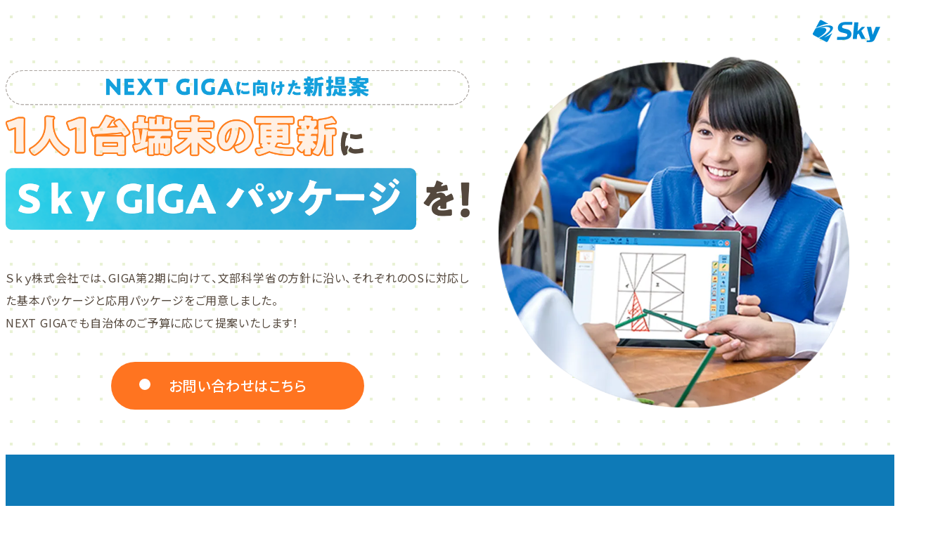

--- FILE ---
content_type: text/html; charset=UTF-8
request_url: https://www.skymenu.net/giga/
body_size: 36349
content:
<!DOCTYPE html><html lang="ja" data-astro-cid-sckkx6r4> <head><meta charset="UTF-8"><meta name="viewport" content="width=device-width, initial-scale=1.0"><meta name="description" content="Ｓｋｙ株式会社では、GIGA第2期に向けて、文部科学省の方針に沿い、それぞれのOSに対応した基本パッケージと応用パッケージをご用意しました。"><title>NEXT GIGA 1人1台端末の更新にＳｋｙ GIGA パッケージを！｜Ｓｋｙ株式会社</title><link rel="canonical" href="https://www.skymenu.net/giga/"><!-- OGP --><meta property="og:locale" content="ja_JP"><meta property="og:type" content="website"><meta property="og:title" content="NEXT GIGA 1人1台端末の更新にＳｋｙ GIGA パッケージを！｜Ｓｋｙ株式会社"><meta property="og:description" content="Ｓｋｙ株式会社では、GIGA第2期に向けて、文部科学省の方針に沿い、それぞれのOSに対応した基本パッケージと応用パッケージをご用意しました。"><meta property="og:url" content="https://www.skymenu.net/giga/"><meta property="og:site_name" content="NEXT GIGA 1人1台端末の更新にＳｋｙ GIGA パッケージを！｜Ｓｋｙ株式会社"><meta property="og:image" content="https://www.skymenu.net/giga/ogp.jpg"><meta property="og:image:width" content="1200"><meta property="og:image:height" content="630"><meta name="twitter:card" content="summary_large_image"><meta name="twitter:site" content="@Sky_corporate"><!-- OGP --><link rel="stylesheet" href="/giga/_astro/index.BlpSpprl.css"></head> <body data-astro-cid-sckkx6r4> <script>
            // Google Tag Manager
            ;(function (w, d, s, l, i) {
                w[l] = w[l] || []
                w[l].push({
                    'gtm.start': new Date().getTime(),
                    event: 'gtm.js',
                })
                var f = d.getElementsByTagName(s)[0],
                    j = d.createElement(s),
                    dl = l != 'dataLayer' ? '&l=' + l : ''
                j.async = true
                j.src = 'https://www.googletagmanager.com/gtm.js?id=' + i + dl
                f.parentNode.insertBefore(j, f)
            })(window, document, 'script', 'dataLayer', 'GTM-PCKC4G4')
            // End Google Tag Manager
        </script> <header data-astro-cid-3ef6ksr2> <a href="https://www.skygroup.jp/" target="_blank" data-astro-cid-3ef6ksr2> <img src="https://www.skymenu.net/_sitecommon/_img/logo-sky.svg" alt="Ｓｋｙ株式会社" data-astro-cid-3ef6ksr2> </a> </header>   <main> <section class="p-mv" data-astro-cid-yz5a4n3r> <div class="p-mv__inner" data-astro-cid-yz5a4n3r> <h1 class="p-mv__logo" data-astro-cid-yz5a4n3r> <picture data-astro-cid-yz5a4n3r> <source media="(min-width: 599px)" srcset="/giga/_astro/mv_logo.DiMMk2-r.png" type="image/png" data-astro-cid-yz5a4n3r> <source media="(max-width: 598px)" srcset="/giga/_astro/sp_mv_logo.LzwDNAdC.png" type="image/png" data-astro-cid-yz5a4n3r> <img src="/giga/_astro/mv_logo.DiMMk2-r_ffCbu.webp" alt="Sky NEXT GIGA 1人1台端末の更新にＳｋｙ GIGA パッケージを！" data-astro-cid-yz5a4n3r width="1171" height="404" loading="lazy" decoding="async"> </picture> </h1> <p class="p-mv__text" data-astro-cid-yz5a4n3r>
Ｓｋｙ株式会社では、GIGA第2期に向けて、文部科学省の方針に沿い、それぞれのOSに対応した基本パッケージと応用パッケージをご用意しました。<br data-astro-cid-yz5a4n3r>
NEXT GIGAでも自治体のご予算に応じて提案いたします！
</p> <div class="p-mv__button" data-astro-cid-yz5a4n3r> <a href="/contact/giga/" target="_blank" data-astro-cid-vnzlvqnm>お問い合わせはこちら</a>  </div> <div class="p-mv__img" data-astro-cid-yz5a4n3r> <img src="/giga/_astro/mv_photo.AdQvvqV1_11EmbK.webp" alt="Ｓｋｙ安心GIGAタブレット導入実績 85万8,600台" data-astro-cid-yz5a4n3r width="800" height="800" loading="lazy" decoding="async"> </div> </div> </section>  <section class="l-section l-section--video"> <div class="l-section__inner"> <style>astro-island,astro-slot,astro-static-slot{display:contents}</style><script>(()=>{var e=async t=>{await(await t())()};(self.Astro||(self.Astro={})).load=e;window.dispatchEvent(new Event("astro:load"));})();;(()=>{var A=Object.defineProperty;var g=(i,o,a)=>o in i?A(i,o,{enumerable:!0,configurable:!0,writable:!0,value:a}):i[o]=a;var d=(i,o,a)=>g(i,typeof o!="symbol"?o+"":o,a);{let i={0:t=>m(t),1:t=>a(t),2:t=>new RegExp(t),3:t=>new Date(t),4:t=>new Map(a(t)),5:t=>new Set(a(t)),6:t=>BigInt(t),7:t=>new URL(t),8:t=>new Uint8Array(t),9:t=>new Uint16Array(t),10:t=>new Uint32Array(t),11:t=>1/0*t},o=t=>{let[l,e]=t;return l in i?i[l](e):void 0},a=t=>t.map(o),m=t=>typeof t!="object"||t===null?t:Object.fromEntries(Object.entries(t).map(([l,e])=>[l,o(e)]));class y extends HTMLElement{constructor(){super(...arguments);d(this,"Component");d(this,"hydrator");d(this,"hydrate",async()=>{var b;if(!this.hydrator||!this.isConnected)return;let e=(b=this.parentElement)==null?void 0:b.closest("astro-island[ssr]");if(e){e.addEventListener("astro:hydrate",this.hydrate,{once:!0});return}let c=this.querySelectorAll("astro-slot"),n={},h=this.querySelectorAll("template[data-astro-template]");for(let r of h){let s=r.closest(this.tagName);s!=null&&s.isSameNode(this)&&(n[r.getAttribute("data-astro-template")||"default"]=r.innerHTML,r.remove())}for(let r of c){let s=r.closest(this.tagName);s!=null&&s.isSameNode(this)&&(n[r.getAttribute("name")||"default"]=r.innerHTML)}let p;try{p=this.hasAttribute("props")?m(JSON.parse(this.getAttribute("props"))):{}}catch(r){let s=this.getAttribute("component-url")||"<unknown>",v=this.getAttribute("component-export");throw v&&(s+=` (export ${v})`),console.error(`[hydrate] Error parsing props for component ${s}`,this.getAttribute("props"),r),r}let u;await this.hydrator(this)(this.Component,p,n,{client:this.getAttribute("client")}),this.removeAttribute("ssr"),this.dispatchEvent(new CustomEvent("astro:hydrate"))});d(this,"unmount",()=>{this.isConnected||this.dispatchEvent(new CustomEvent("astro:unmount"))})}disconnectedCallback(){document.removeEventListener("astro:after-swap",this.unmount),document.addEventListener("astro:after-swap",this.unmount,{once:!0})}connectedCallback(){if(!this.hasAttribute("await-children")||document.readyState==="interactive"||document.readyState==="complete")this.childrenConnectedCallback();else{let e=()=>{document.removeEventListener("DOMContentLoaded",e),c.disconnect(),this.childrenConnectedCallback()},c=new MutationObserver(()=>{var n;((n=this.lastChild)==null?void 0:n.nodeType)===Node.COMMENT_NODE&&this.lastChild.nodeValue==="astro:end"&&(this.lastChild.remove(),e())});c.observe(this,{childList:!0}),document.addEventListener("DOMContentLoaded",e)}}async childrenConnectedCallback(){let e=this.getAttribute("before-hydration-url");e&&await import(e),this.start()}async start(){let e=JSON.parse(this.getAttribute("opts")),c=this.getAttribute("client");if(Astro[c]===void 0){window.addEventListener(`astro:${c}`,()=>this.start(),{once:!0});return}try{await Astro[c](async()=>{let n=this.getAttribute("renderer-url"),[h,{default:p}]=await Promise.all([import(this.getAttribute("component-url")),n?import(n):()=>()=>{}]),u=this.getAttribute("component-export")||"default";if(!u.includes("."))this.Component=h[u];else{this.Component=h;for(let f of u.split("."))this.Component=this.Component[f]}return this.hydrator=p,this.hydrate},e,this)}catch(n){console.error(`[astro-island] Error hydrating ${this.getAttribute("component-url")}`,n)}}attributeChangedCallback(){this.hydrate()}}d(y,"observedAttributes",["props"]),customElements.get("astro-island")||customElements.define("astro-island",y)}})();</script><astro-island uid="Z22lvu5" prefix="r0" component-url="/giga/_astro/Video.Df7P6OAX.js" component-export="default" renderer-url="/giga/_astro/client.CFHHx5p6.js" props="{}" ssr="" client="load" opts="{&quot;name&quot;:&quot;Video&quot;,&quot;value&quot;:true}" await-children=""><div class="p-video-wrap"><a href="#package" class="p-banner"><figure><figcaption>Ｓｋｙ GIGA パッケージのご提案</figcaption><img src="/giga/_astro/bn_giga.DjFZ-TUv.jpg" alt="Ｓｋｙ GIGA パッケージのご提案"/></figure></a><a class="p-video" href="https://www.youtube.com/watch?v=NKAKdxYUmcM" target="_blank"><figure><figcaption>EdTechツールのご提案</figcaption><img src="/giga/_astro/img_movie01.DpigpTb9.jpg" alt="Ｓｋｙ GIGA パッケージ EdTechツールのご提案"/></figure></a></div><!--astro:end--></astro-island> </div> </section> <section class="l-section l-section--point"> <div class="l-section__inner"> <div class="p-solution-content" data-astro-cid-vt2sc4zk> <div data-astro-cid-vt2sc4zk> <p data-astro-cid-vt2sc4zk>
Ｓｋｙ株式会社は、GIGA第1期<sup data-astro-cid-vt2sc4zk>※</sup>に「GIGAスクール構想」の実現に向けた「児童生徒1人1台コンピュータ」の整備を支援するため、児童生徒が学習活動で活用することを考慮したタブレット端末「Ｓｋｙ安心GIGAタブレット」をご用意し、販売した実績があります。
</p> <ul class="c-notes" data-astro-cid-vt2sc4zk> <li data-astro-cid-vt2sc4zk>
「GIGA
                第2期」とは交付要綱及び運営要領等に基づき端末が整備・更新されることとなる令和6年度から令和10年度を指し、「GIGA
                第1期」とはそれ以前を指します。
</li> </ul> </div> <div data-astro-cid-vt2sc4zk> <img src="/giga/_astro/img_result.hyBZpea8_1jbBlb.webp" alt="Ｓｋｙ安心GIGAタブレット導入実績 85万8,600台" data-astro-cid-vt2sc4zk width="560" height="251" loading="lazy" decoding="async"> </div> </div> <h2 class="p-section-heading center" data-astro-cid-vt2sc4zk>
GIGA第1期で見えた、<br data-astro-cid-vt2sc4zk><span class="u-inline-block" data-astro-cid-vt2sc4zk>各自治体様共通の課題</span><span class="u-color-accent-orange u-inline-block" data-astro-cid-vt2sc4zk>「端末故障」</span> </h2> <p class="p-section-text u-mt-xl" data-astro-cid-vt2sc4zk>
学校・教育委員会の方々から共通して、一番課題だとお伺いしたのは端末の故障です。
</p> <picture class="u-mt-xl" data-astro-cid-vt2sc4zk> <source media="min-width: 599px)" srcset="/giga/_astro/img_problem.B6l4wIhk.png" type="image/png" data-astro-cid-vt2sc4zk> <source media="(max-width: 598px)" srcset="/giga/_astro/sp_img_problem.DAfjZfBX.png" type="image/png" data-astro-cid-vt2sc4zk> <img src="/giga/_astro/img_problem.B6l4wIhk_27eSCY.webp" alt="Sky NEXT GIGA 1人1台端末の更新にＳｋｙ GIGA パッケージを！" data-astro-cid-vt2sc4zk width="750" height="455" loading="lazy" decoding="async"> </picture>  </div> </section> <astro-island uid="Z2kCyXq" prefix="r1" component-url="/giga/_astro/Tab.xOzxUAQO.js" component-export="default" renderer-url="/giga/_astro/client.CFHHx5p6.js" props="{}" ssr="" client="load" opts="{&quot;name&quot;:&quot;Tab&quot;,&quot;value&quot;:true}" await-children=""><div class="l-section l-section--task"><div class="l-section__inner"><h2 class="p-task-heading"><span class="u-inline-block">GIGA 第2期では、</span><span class="u-inline-block">上記課題解決につながる</span><span class="u-inline-block">「Ｓｋｙ GIGA パッケージ」をご用意！</span><img id="package" class="p-task-heading__badge" src="/giga/_astro/img_package_02.V-0lEgdy.png" alt=""/></h2><div class="p-button-wrap"><button class="p-button p-button--active">ChromeOS</button><button class="p-button ">Windows</button><button class="p-button ">iPadOS</button></div></div></div><section class="l-section l-section--beige"><div class="l-section__inner"><h3 class="p-section-heading"><img src="/giga/_astro/icon_package_base.BrE6sbgD.svg" class="p-section-heading__icon" alt=""/><span>基本パッケージ</span></h3><p class="p-section-text u-mt-xl">「丈夫さと運用のしやすさ」にこだわった基本パッケージをご用意！</p><div class="p-contents"><div class="p-contents__inner"><div class="p-package-contents"><div class="p-package-contents__header"><div class="p-package-contents__heading"><h3 class="">Lenovo 500e GIGA School ED</h3><p>55,000円<span>（税込）</span></p></div><div class="p-package-contents__contents"><div><p>学校現場で根強い人気のあるコンバーチブルモデルのPCです。<br/>Ｓｋｙ株式会社が開発・サポートする学習用ツールとして、子どもの活動の様子や考えが確認できる「画面一覧」や「画面ロック」機能を有する「SKYMENU Cloud Monitoring Edition（無償版）」と補助対象となる周辺機器についても、基本パッケージ内に含みます。</p><ul class="p-point-list u-mt-md"><li>学校現場で根強い人気のあるコンバーチブルモデル</li><li>バッテリーの取り外し交換可能</li><li>MIL-STD-810H準拠の高い堅牢性（10メソッド22プロシージャをクリア）</li><li>CPUは高スペックなN100を搭載。64Gの豊富なストレージで学びをサポート</li><li>削らずに書ける「無限鉛筆」×鉛筆をスタイラスとして使える「ペンシルタッチ」機能で紙のノート・タブレットの両方を同じ鉛筆で作業可能（予定）<sup>※</sup></li><li>予備機運用サービス（5年間）</li></ul><p class="u-mt-md">※パームリジェクション機能については現在調整中となっております。</p></div><figure class="u-layout-center u-mt-md"><img src="/giga/_astro/img_lenovo-500e.D1lPLOaP.jpg" alt=""/></figure></div></div></div><div><p class="p-package-contents__title">ソフトウェア（学習用ツール）・MDMツール</p><ul class="p-point-list"><li>Google Workspace for Education Fundamentals</li><li>Chrome Education Upgrade</li><li>SKYMENU Cloud Monitoring Edition（無償版）<sup>※1</sup> <sup>※2</sup><br/>※1 : 5年間無償で利用できます。<br/>※2 : ご利用においてはGoogle アカウントとGoogle Classroomのクラス情報などが必要です。</li></ul><div class="p-option"><h3 class="p-option__heading">SKYMENU Cloud Monitoring Edition</h3><p>児童生徒の状況の見取りや、児童生徒同士の画面を比較表示させるなど、OS標準搭載のツールでは困難な児童生徒の学習状況の見取りに特化した機能を搭載しています。5年間無償で利用可能です。</p><div class="u-layout-center"><img src="/giga/_astro/screen_monitoring-edition.B5TtLkFq.jpg" alt=""/></div><dl class="p-point"><div class="p-point__item"><dt class="p-point__heading"><span class="p-point__point">POINT</span><p><span class="u-inline-block">授業に必要な</span><span class="u-inline-block u-color-accent-orange">画面制御機能を搭載</span></p></dt><dd class="p-point__text">画面一覧、画面比較、画面提示、ロックを搭載しています。</dd></div><div class="p-point__item"><dt class="p-point__heading"><span class="p-point__point">POINT</span><p><span class="u-inline-block u-color-accent-orange">デス クトップ全体の</span><span class="u-inline-block"><span class=" u-color-accent-orange">制御</span>が可能</span></p></dt><dd class="p-point__text">Google Workspaceなどブラウザ上の画面だけでなく、デスクトップ全体を確認できます。</dd></div><div class="p-point__item"><dt class="p-point__heading"><span class="p-point__point">POINT</span><p><span class="u-inline-block">Google Workspaceを</span><span class="u-inline-block u-color-accent-orange">有効活用可能</span></p></dt><dd class="p-point__text">Google Workspaceに登録されたアカウント情報を利用できるため、ユーザ登録や年次更新の作業なしにご利用いただけます。</dd></div></dl><p class="p-notes">基本パッケージの「SKYMENU Cloud Monitoring Edition」から応用パッケージの「SKYMENU Cloud Professional Edition」や「SKYMENU Cloud Devicecontrol Edition」へグレードアップする際、優待価格でご提供いたします。</p></div></div><div><p class="p-package-contents__title">周辺機器</p><ul class="p-point-list"><li>画面保護フィルム</li><li>タッチペン</li></ul></div></div></div><div class="p-contents"><div class="p-contents__inner"><div class="p-package-contents"><div class="p-package-contents__header"><div class="p-package-contents__heading"><h3 class="">Lenovo Duet GIGA School ED</h3><p>55,000円<span>（税込）</span></p></div><div class="p-package-contents__contents"><div><p>多彩な用途に対応したキーボード着脱可能なデタッチャブルモデルのPCです。<br/>Ｓｋｙ株式会社が開発・サポートする学習用ツールとして、子どもの活動の様子や考えが確認できる「画面一覧」や「画面ロック」機能を有する「SKYMENU Cloud Monitoring Edition（無償版）」と補助対象となる周辺機器についても、基本パッケージ内に含みます。</p><ul class="p-point-list u-mt-md"><li>多彩な用途に対応 キーボード着脱可能なデタッチャブルモデル</li><li>専用カバー付きで堅牢性を維持しながら軽量化を実現</li><li>MIL-STD-810H準拠の高い堅牢性（10メソッド22プロシージャをクリア）</li><li>CPUは高スペックなMediaTek Kompanio 838を採用</li><li>教科書のQRコードも容易に読み込める優れたカメラ機能</li><li>予備機運用サービス（5年間）</li></ul></div><figure class="u-layout-center u-mt-md"><img src="/giga/_astro/img_lenovo-duet.YjaIz9n6.jpg" alt=""/></figure></div></div></div><div><p class="p-package-contents__title">ソフトウェア（学習用ツール）・MDMツール</p><ul class="p-point-list"><li>Google Workspace for Education Fundamentals</li><li>Chrome Education Upgrade</li><li>SKYMENU Cloud Monitoring Edition（無償版）<sup>※1</sup> <sup>※2</sup><br/>※1 : 5年間無償で利用できます。<br/>※2 : ご利用においてはGoogle アカウントとGoogle Classroomのクラス情報などが必要です。</li></ul><div class="p-option"><h3 class="p-option__heading">SKYMENU Cloud Monitoring Edition</h3><p>児童生徒の状況の見取りや、児童生徒同士の画面を比較表示させるなど、OS標準搭載のツールでは困難な児童生徒の学習状況の見取りに特化した機能を搭載しています。5年間無償で利用可能です。</p><div class="u-layout-center"><img src="/giga/_astro/screen_monitoring-edition.B5TtLkFq.jpg" alt=""/></div><dl class="p-point"><div class="p-point__item"><dt class="p-point__heading"><span class="p-point__point">POINT</span><p><span class="u-inline-block">授業に必要な</span><span class="u-inline-block u-color-accent-orange">画面制御機能を搭載</span></p></dt><dd class="p-point__text">画面一覧、画面比較、画面提示、ロックを搭載しています。</dd></div><div class="p-point__item"><dt class="p-point__heading"><span class="p-point__point">POINT</span><p><span class="u-inline-block u-color-accent-orange">デスクトップ全体の</span><span class="u-inline-block"><span class=" u-color-accent-orange">制御</span>が可能</span></p></dt><dd class="p-point__text">Google Workspaceなどブラウザ上の画面だけでなく、デスクトップ全体を確認できます。</dd></div><div class="p-point__item"><dt class="p-point__heading"><span class="p-point__point">POINT</span><p><span class="u-inline-block">Google Workspaceを</span><span class="u-inline-block u-color-accent-orange">有効活用可能</span></p></dt><dd class="p-point__text">Google Workspaceに登録されたアカウント情報を利用できるため、ユーザ登録や年次更新の作業なしにご利用いただけます。</dd></div></dl><p class="p-notes">基本パッケージの「SKYMENU Cloud Monitoring Edition」から応用パッケージの「SKYMENU Cloud Professional Edition」や「SKYMENU Cloud Devicecontrol Edition」へグレードアップする際、優待価格でご提供いたします。</p></div></div><div><p class="p-package-contents__title">周辺機器</p><ul class="p-point-list"><li>画面保護フィルム</li><li>タッチペン</li></ul></div></div></div><div class="p-contents"><div class="p-contents__inner"><div class="p-package-contents"><div class="p-package-contents__header"><div class="p-package-contents__heading"><h3 class="">Dynabook Chromebook C70</h3><p>55,000円<span>（税込）</span></p></div><div class="p-package-contents__contents"><div><p>多彩な用途に対応したキーボード着脱可能なデタッチャブルモデルのPCです。<br/>Ｓｋｙ株式会社が開発・サポートする学習用ツールとして、子どもの活動の様子や考えが確認できる「画面一覧」や「画面ロック」機能を有する「SKYMENU Cloud Monitoring Edition（無償版）」と補助対象となる周辺機器についても、基本パッケージ内に含みます。</p><ul class="p-point-list u-mt-md"><li>キーボード着脱可能なデタッチャブルモデル</li><li>自立型デザインで落下リス  クを大幅削減</li><li>外れづらいアンカー付きキーキャップを採用</li><li>MIL-STD-810H準拠の高い堅牢性</li><li>本体外周をTPU（熱可塑性ポリウレタン）で覆い、アクシデントからPCを守る</li><li>端末廃棄サービス（協力会社をご紹介）</li></ul></div><figure class="u-layout-center u-mt-md"><img src="/giga/_astro/img_dynabook-c70.Pu1sjBMr.jpg" alt=""/></figure></div></div></div><div><p class="p-package-contents__title">ソフトウェア（学習用ツール）・MDMツール</p><ul class="p-point-list"><li>Google Workspace for Education Fundamentals</li><li>Chrome Education Upgrade</li><li>SKYMENU Cloud Monitoring Edition（無償版）<sup>※1</sup> <sup>※2</sup><br/>※1 : 5年間無償で利用できます。<br/>※2 : ご利用においてはGoogle アカウントとGoogle Classroomのクラス情報などが必要です。</li></ul><div class="p-option"><h3 class="p-option__heading">SKYMENU Cloud Monitoring Edition</h3><p>児童生徒の状況の見取りや、児童生徒同士の画面を比較表示させるなど、OS標準搭載のツールでは困難な児童生徒の学習状況の見取りに特化した機能を搭載しています。5年間無償で利用可能です。</p><div class="u-layout-center"><img src="/giga/_astro/screen_monitoring-edition.B5TtLkFq.jpg" alt=""/></div><dl class="p-point"><div class="p-point__item"><dt class="p-point__heading"><span class="p-point__point">POINT</span><p><span class="u-inline-block">授業に必要な</span><span class="u-inline-block u-color-accent-orange">画面制御機能を搭載</span></p></dt><dd class="p-point__text">画面一覧、画面比較、画面提示、ロックを搭載しています。</dd></div><div class="p-point__item"><dt class="p-point__heading"><span class="p-point__point">POINT</span><p><span class="u-inline-block u-color-accent-orange">デスクトップ全体の</span><span class="u-inline-block"><span class=" u-color-accent-orange">制御</span>が可能</span></p></dt><dd class="p-point__text">Google Workspaceなどブラウザ上の画面だけでなく、デスクトップ全体を確認できます。</dd></div><div class="p-point__item"><dt class="p-point__heading"><span class="p-point__point">POINT</span><p><span class="u-inline-block">Google Workspaceを</span><span class="u-inline-block u-color-accent-orange">有効活用可能</span></p></dt><dd class="p-point__text">Google Workspaceに登録されたアカウント情報を利用できるため、ユーザ登録や年次更新の作業なしにご利用いただけます。</dd></div></dl><p class="p-notes">基本パッケージの「SKYMENU Cloud Monitoring Edition」から応用パッケージの「SKYMENU Cloud Professional Edition」や「SKYMENU Cloud Devicecontrol Edition」へグレードアップする際、優待価格でご提供いたします。</p></div></div><div><p class="p-package-contents__title">周辺機器</p><ul class="p-point-list"><li>画面保護フィルム</li><li>タッチペン</li></ul></div></div></div></div></section><section class="l-section l-section--blue"><div class="l-section__inner"><h2 class="p-section-heading center">さらなる活用が求められる<br/><span class="u-color-accent-orange">タブレット端末の整備におけるポイント</span></h2><div class="p-ask-wrap"><div class="c-card-ask"><div class="c-card-ask__content"><p><span>POINT</span><strong>01</strong></p><strong><span class="u-inline-block">日々の</span><span class="u-inline-block"><span class="u-color-accent-blue">学びの支援</span></span></strong><img src="/giga/_astro/img_point_02.B5w3_qLz.jpg" alt=""/><span class="u-inline-block">端末の日常的な活用に向けて</span><span class="u-inline-block">児童生徒の学びを支援</span></div></div><div class="c-card-ask"><div class="c-card-ask__content"><p><span>POINT</span><strong>02</strong></p><strong><span class="u-inline-block">日々の</span><span class="u-inline-block"><span class="u-color-accent-blue">学びの見 える化</span></span></strong><img src="/giga/_astro/img_point_03.vP_ESXKa.jpg" alt=""/><span class="u-inline-block">端末の活用率を</span><span class="u-inline-block">可視化できるように支援</span></div></div><div class="c-card-ask"><div class="c-card-ask__content"><p><span>POINT</span><strong>03</strong></p><strong><span class="u-inline-block">日々の運用の</span><span class="u-inline-block"><span class="u-color-accent-blue">負担軽減</span></span></strong><img src="/giga/_astro/img_point_04.UFmY0VKD.jpg" alt=""/><span class="u-inline-block">端末や予備機の</span><span class="u-inline-block">運用管理を支援</span></div></div><div class="c-card-ask"><div class="c-card-ask__content"><p>POINT<strong>04</strong></p><strong><span class="u-inline-block">安心して使える</span><span class="u-inline-block"><span class="u-color-accent-blue">セキュリティ対策</span></span></strong><img src="/giga/_astro/img_point_05.WtizsMVs.jpg" alt=""/><span class="u-inline-block">児童生徒がより安全に端末を</span><span class="u-inline-block">活用できるように支援</span></div></div></div><p class="p-section-heading center"><span class="u-inline-block">課題解決を支援する</span><span class="u-inline-block">各種サービスを</span><br/><span class="u-inline-block"><span class="u-color-accent-orange">応用パッケージ</span></span><span class="u-inline-block">としてご用意</span></p></div></section><section class="l-section l-section--beige l-section--beige--arrow"><div class="l-section__inner"><h3 class="p-section-heading"><img src="/giga/_astro/icon_package_apply.DQmRHIRs.svg" class="p-section-heading__icon" alt=""/><span>応用パッケージ</span></h3><p class="p-section-text u-mt-xl">弊社がご提案する応用パッケージでは、サービスを自由に組み合わせることで自治体様が求められるオリジナルパッケージのご用意が可能です。<br/>※サービス内容については随時更新・変更する可能性があります。</p><div class="p-contents"><div class="p-contents__inner"><div class="p-package-contents"><div class="p-package-wrap"><div class="p-package-wrap__row"><p class="p-package-contents__title p-package-contents__title--green">SKYMENU Cloud Professional Edition</p><p class="p-package-contents__text">「個別最適な学び」と「協働的な学び」の一体的な充実をサポートする学習支援サービスです。1人1台端末の日常的な活用を支援する機能に加え、学びを“深める”機能が充実。校内と家庭で情報共有に役立つ機能も搭載しています。</p><a class="p-package-contents__button" href="/" target="_blank">詳細はこちら</a></div><div class="p-package-wrap__row"><p class="p-package-contents__title p-package-contents__title--green">SKYMENU Cloud Devicecontrol Edition ※</p><p class="p-package-contents__text">端末画面の確認や夜間の利用制限、学習外での過度な利用を抑制するなど授業や持ち帰り学習でタブレット端末を円滑に運用するための機能を搭載しています。<span style="margin-top:1em;display:block">※ ご利用においてはGoogle アカウントとGoogle Classroomのクラス情報などが必要です。</span></p><a class="p-package-contents__button" href="/devicecontrol/" target="_blank">詳細はこちら</a></div><div class="p-package-wrap__row"><p class="p-package-contents__title p-package-contents__title--green">モバイルバッテリー</p><p class="p-package-contents__text">コンセントがなくてもタブレット端末の充電ができるので、授業中に電源が切れてしまった場合も授業を止めることなく充電できます。</p></div><div class="p-package-wrap__row"><p class="p-package-contents__title p-package-contents__title--green">家庭用充電器・ケーブル</p><p class="p-package-contents__text">タブレット端末を自宅に持ち帰って活用する際に使用できる家庭用の充電器とケ ーブルです。</p></div><div class="p-package-wrap__row"><p class="p-package-contents__title p-package-contents__title--green">持ち運び用タブレットケース</p><p class="p-package-contents__text">耐久性のある素材で作られたケースで、タブレットを安全に持ち運ぶことができます。</p></div><div class="p-package-wrap__row"><p class="p-package-contents__title p-package-contents__title--green">落下防止グッズ</p><p class="p-package-contents__text">学校の机に取り付けできるシールドなど、3種類の落下防止グッズの中からご予算に応じて選択できます。</p></div><div class="p-package-wrap__row"><p class="p-package-contents__title p-package-contents__title--green">端末廃棄サービス</p><p class="p-package-contents__text">使用済の端末を、国の方針に基づき回収・リサイクル・データ消去します。学校単位の回収やデータ消去の証明書の発行も可能です。</p></div><div class="p-package-wrap__row"><p class="p-package-contents__title p-package-contents__title--green">不登校対策ソリューション ※</p><p class="p-package-contents__text">児童生徒の健康・精神状態の傾向把握と体調、心の変化をケアするサービスや学校に来られない児童生徒たちも3Dメタバース空間上でコミュニケーションができるソリューションです。</p></div><div class="p-package-wrap__row"><p class="p-package-contents__title p-package-contents__title--green">バッテリー交換サービス ※</p><p class="p-package-contents__text">端末提供元が対応するバッテリー交換のサービスです。</p></div><div class="p-package-wrap__row"><p class="p-package-contents__title p-package-contents__title--green">タブレット延長保証</p><p class="p-package-contents__text">自治体様ごとの故障率や予備機の有効活用を検討したうえで、最適なタブレット端末の延長保証をご提案します。</p></div></div><div class="p-package-contents__notes">※レノボ・ジャパン合同会社提供のソリューションです。Dynabook Chromebook C70には非搭載です。</div></div></div></div><h3 class="p-section-heading p-section-heading--border"><img src="/giga/_astro/icon_package_table.CayMtqTu.svg" class="p-section-heading__icon" alt=""/><span>Ｓｋｙ GIGA パッケージ サービス一覧</span></h3><div class="p-table-wrapper u-mt-xl"><p class="u-mb-md">【凡例】○：パッケージに標準で付帯しているサービス　●：選択可能なサービス　×：付帯 / 提供なし</p><table class="p-package-table"><thead><tr><th colspan="3">機種名</th><th>Lenovo 500e GIGA School ED</th><th>Lenovo Duet GIGA School ED</th><th>Dynabook Chromebook C70</th></tr><tr><th colspan="3">端末メーカー名</th><th>レノボ・ジャパン</th><th>レノボ・ジャパン</th><th>Dynabook</th></tr></thead><tbody><tr><th rowspan="14" class="p-package-table__kinds"><div><span>基本パッケージ</span></div></th><td>OSメーカー</td><td>ソフトウェア（学習用ツール）</td><td>Google Workspace for Education Fundamentals</td><td>Google Workspace for Education Fundamentals</td><td>Google Workspace for Education Fundamentals</td></tr><tr><td>OSメーカー</td><td>MDMツール</td><td>Chrome Education Upgrade</td><td>Chrome Education Upgrade</td><td>Chrome Education Upgrade</td></tr><tr><td>Ｓｋｙ</td><td>SKYMENU Cloud Monitoring Edition</td><td>○</td><td>○</td><td>○</td></tr><tr><td>端末メーカー</td><td>キーボード</td><td>○<br/>端末標準付属</td><td>○<br/>端末標準付属</td><td>○<br/>端末標準付属</td></tr><tr><td>大日本印刷</td><td>画面保護フィルム</td><td>○</td><td>○</td><td>○</td></tr><tr><td>レノボ・ジャパン / エレコム</td><td>タッチペン</td><td>●<br/>レノボ・ジャパン / エレコムから選択可能</td><td>○</td><td>○</td></tr><tr><td>レノボ・ジャパン</td><td>ペンシルタッチ機  能</td><td>○</td><td>×</td><td>×</td></tr><tr><td>レノボ・ジャパン</td><td>予備機運用サービス</td><td>○</td><td>○</td><td>×</td></tr><tr><td>レノボ・ジャパン / Dynabook</td><td>端末廃棄サービス</td><td>○</td><td>○</td><td>○</td></tr><tr><td>レノボ・ジャパン</td><td>Lenovo DC デジタル・シティズンシップコンテンツ</td><td>○</td><td>○</td><td>×</td></tr><tr><td>レノボ・ジャパン</td><td>はじめてのタブレット講習</td><td>○</td><td>○</td><td>×</td></tr><tr><td>レノボ・ジャパン</td><td>みんなでプログラミング</td><td>○</td><td>○</td><td>×</td></tr><tr><td>レノボ・ジャパン</td><td>メタバース・スクール</td><td>○</td><td>○</td><td>×</td></tr><tr><td>レノボ・ジャパン</td><td>作品制作・発表ソフトウェア（ピクチャーキッズ / デイジーピックス）</td><td>○</td><td>○</td><td>×</td></tr><tr><th rowspan="15" class="p-package-table__kinds p-package-table__kinds--advanced"><div><span>応用パッケージ</span></div></th><td>Ｓｋｙ</td><td>SKYMENU Cloud Professional Edition</td><td>●</td><td>●</td><td>●</td></tr><tr><td>Ｓｋｙ</td><td>SKYMENU Cloud Devicecontrol Edition</td><td>●</td><td>●</td><td>●</td></tr><tr><td>多摩電子</td><td>モバイルバッテリー</td><td>●</td><td>●</td><td>●</td></tr><tr><td>東海ルフト</td><td>家庭用充電器・ケーブル</td><td>●</td><td>●</td><td>●</td></tr><tr><td>東海ルフト</td><td>持ち運び用タブレットケース</td><td>●</td><td>●</td><td>●</td></tr><tr><td>大日本印刷</td><td>落下防止グッズ</td><td>●</td><td>●</td><td>●</td></tr><tr><td>リネットジャパンリサイクル</td><td>端末廃棄サービス</td><td>●</td><td>●</td><td>●</td></tr><tr><td>レノボ・ジャパン</td><td>不登校対策ソリューション</td><td>●</td><td>●</td><td>×</td></tr><tr><td>レノボ・ジャパン</td><td>バッテリー交換サービス</td><td>●</td><td>●</td><td>×</td></tr><tr><td>-</td><td>タブレット延長保証</td><td>●</td><td>●</td><td>●</td></tr></tbody></table></div></div></section><!--astro:end--></astro-island> <section class="l-section l-section--entry"> <div class="l-section__inner"> <p class="p-entry-text">
NEXT GIGAに向けて、ご予算に応じた提案をいたします！
</p> <div class="p-entry-button"> <a href="/contact/giga/" target="_blank" data-astro-cid-vnzlvqnm>お問い合わせはこちら</a>  </div> </div> </section> </main>  <footer class="l-footer" data-astro-cid-sz7xmlte> <div data-astro-cid-sz7xmlte> 2025&nbsp;&copy;Ｓｋｙ株式会社
</div> </footer>  </body></html> 

--- FILE ---
content_type: text/css
request_url: https://www.skymenu.net/giga/_astro/index.BlpSpprl.css
body_size: 7585
content:
@charset "UTF-8";@import"https://fonts.googleapis.com/css2?family=Noto+Sans+JP:wght@400;500;700&display=swap";@import"https://use.typekit.net/ydy8std.css";.c-notes{padding-left:1.2em;margin-top:16px}.c-notes li{font-size:12px;text-indent:-1.2em}.c-notes li:before{margin-right:.5em;content:"※"}[data-astro-cid-sz7xmlte],[data-astro-cid-sz7xmlte]:before,[data-astro-cid-sz7xmlte]:after{box-sizing:border-box}a[data-astro-cid-sz7xmlte],a[data-astro-cid-sz7xmlte]:hover{text-decoration:none}img[data-astro-cid-sz7xmlte]{max-width:100%;height:auto;vertical-align:middle}.u-inline-block[data-astro-cid-sz7xmlte]{display:inline-block}.u-color-accent-orange[data-astro-cid-sz7xmlte]{color:#ff7420}.u-color-accent-blue[data-astro-cid-sz7xmlte]{color:#138fcf}.u-color-accent-blue-light[data-astro-cid-sz7xmlte]{color:#4bacd5}.u-mt-md[data-astro-cid-sz7xmlte]{margin-top:clamp(16px,4.2666666667vw,24px)}.u-mt-lg[data-astro-cid-sz7xmlte]{margin-top:clamp(24px,6.4vw,32px)}.u-mt-xl[data-astro-cid-sz7xmlte]{margin-top:clamp(32px,8.5333333333vw,40px)}.u-mb-md[data-astro-cid-sz7xmlte]{margin-bottom:clamp(16px,4.2666666667vw,24px)}.u-mb-lg[data-astro-cid-sz7xmlte]{margin-bottom:clamp(24px,6.4vw,32px)}.u-mb-xl[data-astro-cid-sz7xmlte]{margin-bottom:clamp(32px,8.5333333333vw,40px)}.u-layout-center[data-astro-cid-sz7xmlte]{margin-inline:auto;text-align:center}footer[data-astro-cid-sz7xmlte]{justify-content:space-between;padding:24px;color:#fff;text-align:center;background-color:#003856;font-size:clamp(14px,3.7333333333vw,16px)}@media screen and (min-width: 768px){footer[data-astro-cid-sz7xmlte]{padding:32px}}[data-astro-cid-3ef6ksr2],[data-astro-cid-3ef6ksr2]:before,[data-astro-cid-3ef6ksr2]:after{box-sizing:border-box}a[data-astro-cid-3ef6ksr2],a[data-astro-cid-3ef6ksr2]:hover{text-decoration:none}img[data-astro-cid-3ef6ksr2]{max-width:100%;height:auto;vertical-align:middle}.u-inline-block[data-astro-cid-3ef6ksr2]{display:inline-block}.u-color-accent-orange[data-astro-cid-3ef6ksr2]{color:#ff7420}.u-color-accent-blue[data-astro-cid-3ef6ksr2]{color:#138fcf}.u-color-accent-blue-light[data-astro-cid-3ef6ksr2]{color:#4bacd5}.u-mt-md[data-astro-cid-3ef6ksr2]{margin-top:clamp(16px,4.2666666667vw,24px)}.u-mt-lg[data-astro-cid-3ef6ksr2]{margin-top:clamp(24px,6.4vw,32px)}.u-mt-xl[data-astro-cid-3ef6ksr2]{margin-top:clamp(32px,8.5333333333vw,40px)}.u-mb-md[data-astro-cid-3ef6ksr2]{margin-bottom:clamp(16px,4.2666666667vw,24px)}.u-mb-lg[data-astro-cid-3ef6ksr2]{margin-bottom:clamp(24px,6.4vw,32px)}.u-mb-xl[data-astro-cid-3ef6ksr2]{margin-bottom:clamp(32px,8.5333333333vw,40px)}.u-layout-center[data-astro-cid-3ef6ksr2]{margin-inline:auto;text-align:center}header[data-astro-cid-3ef6ksr2]{padding:clamp(10px,2.6666666667vw,20px);text-align:right}header[data-astro-cid-3ef6ksr2] img[data-astro-cid-3ef6ksr2]{width:clamp(68px,18.1333333333vw,96px)}*:where(:not(html,iframe,canvas,img,svg,video,audio):not(svg *,symbol *)){all:unset;display:revert}html{-moz-text-size-adjust:none;-webkit-text-size-adjust:none;text-size-adjust:none}a,button{cursor:revert}ol,ul,menu,summary{list-style:none}ol{counter-reset:revert}img{max-inline-size:100%;max-block-size:100%}table{border-collapse:collapse}input,textarea{-webkit-user-select:auto}textarea{white-space:revert}meter{-webkit-appearance:revert;appearance:revert}:where(pre){all:revert;box-sizing:border-box}::placeholder{color:unset}:where([hidden]){display:none}:where([contenteditable]:not([contenteditable=false])){-moz-user-modify:read-write;-webkit-user-modify:read-write;overflow-wrap:break-word;-webkit-line-break:after-white-space;-webkit-user-select:auto}:where([draggable=true]){-webkit-user-drag:element}:where(dialog:modal){all:revert;box-sizing:border-box}::-webkit-details-marker{display:none}[data-astro-cid-sckkx6r4],[data-astro-cid-sckkx6r4]:before,[data-astro-cid-sckkx6r4]:after{box-sizing:border-box}a[data-astro-cid-sckkx6r4],a[data-astro-cid-sckkx6r4]:hover{text-decoration:none}img[data-astro-cid-sckkx6r4]{max-width:100%;height:auto;vertical-align:middle}.u-inline-block[data-astro-cid-sckkx6r4]{display:inline-block}.u-color-accent-orange[data-astro-cid-sckkx6r4]{color:#ff7420}.u-color-accent-blue[data-astro-cid-sckkx6r4]{color:#138fcf}.u-color-accent-blue-light[data-astro-cid-sckkx6r4]{color:#4bacd5}.u-mt-md[data-astro-cid-sckkx6r4]{margin-top:clamp(16px,4.2666666667vw,24px)}.u-mt-lg[data-astro-cid-sckkx6r4]{margin-top:clamp(24px,6.4vw,32px)}.u-mt-xl[data-astro-cid-sckkx6r4]{margin-top:clamp(32px,8.5333333333vw,40px)}.u-mb-md[data-astro-cid-sckkx6r4]{margin-bottom:clamp(16px,4.2666666667vw,24px)}.u-mb-lg[data-astro-cid-sckkx6r4]{margin-bottom:clamp(24px,6.4vw,32px)}.u-mb-xl[data-astro-cid-sckkx6r4]{margin-bottom:clamp(32px,8.5333333333vw,40px)}.u-layout-center[data-astro-cid-sckkx6r4]{margin-inline:auto;text-align:center}body{background:url([data-uri]) center}[data-astro-cid-vnzlvqnm],[data-astro-cid-vnzlvqnm]:before,[data-astro-cid-vnzlvqnm]:after{box-sizing:border-box}a[data-astro-cid-vnzlvqnm],a[data-astro-cid-vnzlvqnm]:hover{text-decoration:none}img[data-astro-cid-vnzlvqnm]{max-width:100%;height:auto;vertical-align:middle}.u-inline-block[data-astro-cid-vnzlvqnm]{display:inline-block}.u-color-accent-orange[data-astro-cid-vnzlvqnm]{color:#ff7420}.u-color-accent-blue[data-astro-cid-vnzlvqnm]{color:#138fcf}.u-color-accent-blue-light[data-astro-cid-vnzlvqnm]{color:#4bacd5}.u-mt-md[data-astro-cid-vnzlvqnm]{margin-top:clamp(16px,4.2666666667vw,24px)}.u-mt-lg[data-astro-cid-vnzlvqnm]{margin-top:clamp(24px,6.4vw,32px)}.u-mt-xl[data-astro-cid-vnzlvqnm]{margin-top:clamp(32px,8.5333333333vw,40px)}.u-mb-md[data-astro-cid-vnzlvqnm]{margin-bottom:clamp(16px,4.2666666667vw,24px)}.u-mb-lg[data-astro-cid-vnzlvqnm]{margin-bottom:clamp(24px,6.4vw,32px)}.u-mb-xl[data-astro-cid-vnzlvqnm]{margin-bottom:clamp(32px,8.5333333333vw,40px)}.u-layout-center[data-astro-cid-vnzlvqnm]{margin-inline:auto;text-align:center}a[data-astro-cid-vnzlvqnm]{position:relative;display:block;padding:24px 40px;margin:auto;font-weight:500;line-height:1;color:#fff;text-align:center;cursor:pointer;background-color:#ff7420;border-radius:50px;transition:background-color .2s;font-size:clamp(14px,3.7333333333vw,20px)}@media screen and (min-width: 768px){a[data-astro-cid-vnzlvqnm]{max-width:360px}}a[data-astro-cid-vnzlvqnm]:hover{background-color:#ff904d}a[data-astro-cid-vnzlvqnm]:before{position:absolute;inset:0 32px 0 auto;display:block;width:16px;height:16px;margin:auto;content:"";background:#fff;border-radius:100%}a[data-astro-cid-vnzlvqnm]:after{position:absolute;inset:0 39px 0 auto;display:block;width:4px;height:4px;margin:auto;content:"";border-top:1px solid #ff7420;border-right:1px solid #ff7420;transform:rotate(45deg)}a--disable[data-astro-cid-vnzlvqnm]{pointer-events:none;background-color:#999}[data-astro-cid-yz5a4n3r],[data-astro-cid-yz5a4n3r]:before,[data-astro-cid-yz5a4n3r]:after{box-sizing:border-box}a[data-astro-cid-yz5a4n3r],a[data-astro-cid-yz5a4n3r]:hover{text-decoration:none}img[data-astro-cid-yz5a4n3r]{max-width:100%;height:auto;vertical-align:middle}.u-inline-block[data-astro-cid-yz5a4n3r]{display:inline-block}.u-color-accent-orange[data-astro-cid-yz5a4n3r]{color:#ff7420}.u-color-accent-blue[data-astro-cid-yz5a4n3r]{color:#138fcf}.u-color-accent-blue-light[data-astro-cid-yz5a4n3r]{color:#4bacd5}.u-mt-md[data-astro-cid-yz5a4n3r]{margin-top:clamp(16px,4.2666666667vw,24px)}.u-mt-lg[data-astro-cid-yz5a4n3r]{margin-top:clamp(24px,6.4vw,32px)}.u-mt-xl[data-astro-cid-yz5a4n3r]{margin-top:clamp(32px,8.5333333333vw,40px)}.u-mb-md[data-astro-cid-yz5a4n3r]{margin-bottom:clamp(16px,4.2666666667vw,24px)}.u-mb-lg[data-astro-cid-yz5a4n3r]{margin-bottom:clamp(24px,6.4vw,32px)}.u-mb-xl[data-astro-cid-yz5a4n3r]{margin-bottom:clamp(32px,8.5333333333vw,40px)}.u-layout-center[data-astro-cid-yz5a4n3r]{margin-inline:auto;text-align:center}.p-mv[data-astro-cid-yz5a4n3r]{position:relative;padding-bottom:clamp(48px,12.8vw,64px)}@media screen and (min-width: 768px){.p-mv[data-astro-cid-yz5a4n3r]{max-height:600px}}.p-mv__inner[data-astro-cid-yz5a4n3r]{display:grid;grid-template:"mv_logo" auto "mv_img" auto "mv_text" auto "mv_button" auto/100%;gap:24px 0;width:min(100% - clamp(40px,10.6666666667vw,64px),1280px);margin-inline:auto}@media screen and (min-width: 768px){.p-mv__inner[data-astro-cid-yz5a4n3r]{grid-template:"mv_logo mv_img" auto "mv_text mv_img" auto "mv_button mv_img" auto/auto auto;gap:24px clamp(20px,5.3333333333vw,40px)}}.p-mv__logo[data-astro-cid-yz5a4n3r]{grid-area:mv_logo}.p-mv__img[data-astro-cid-yz5a4n3r]{grid-area:mv_img;text-align:center}.p-mv__img[data-astro-cid-yz5a4n3r] img[data-astro-cid-yz5a4n3r]{width:59.7%}@media screen and (min-width: 768px){.p-mv__img[data-astro-cid-yz5a4n3r] img[data-astro-cid-yz5a4n3r]{width:100%;max-width:500px}}.p-mv__text[data-astro-cid-yz5a4n3r]{grid-area:mv_text;line-height:2;font-size:clamp(14px,3.7333333333vw,16px)}@media screen and (min-width: 768px){.p-mv__text[data-astro-cid-yz5a4n3r]{margin-top:8px}}.p-mv__button[data-astro-cid-yz5a4n3r]{grid-area:mv_button}@media screen and (min-width: 768px){.p-mv__button[data-astro-cid-yz5a4n3r] .c-button[data-astro-cid-yz5a4n3r]{margin-inline:0}}[data-astro-cid-vt2sc4zk],[data-astro-cid-vt2sc4zk]:before,[data-astro-cid-vt2sc4zk]:after{box-sizing:border-box}a[data-astro-cid-vt2sc4zk],a[data-astro-cid-vt2sc4zk]:hover{text-decoration:none}img[data-astro-cid-vt2sc4zk]{max-width:100%;height:auto;vertical-align:middle}.u-inline-block[data-astro-cid-vt2sc4zk]{display:inline-block}.u-color-accent-orange[data-astro-cid-vt2sc4zk]{color:#ff7420}.u-color-accent-blue[data-astro-cid-vt2sc4zk]{color:#138fcf}.u-color-accent-blue-light[data-astro-cid-vt2sc4zk]{color:#4bacd5}.u-mt-md[data-astro-cid-vt2sc4zk]{margin-top:clamp(16px,4.2666666667vw,24px)}.u-mt-lg[data-astro-cid-vt2sc4zk]{margin-top:clamp(24px,6.4vw,32px)}.u-mt-xl[data-astro-cid-vt2sc4zk]{margin-top:clamp(32px,8.5333333333vw,40px)}.u-mb-md[data-astro-cid-vt2sc4zk]{margin-bottom:clamp(16px,4.2666666667vw,24px)}.u-mb-lg[data-astro-cid-vt2sc4zk]{margin-bottom:clamp(24px,6.4vw,32px)}.u-mb-xl[data-astro-cid-vt2sc4zk]{margin-bottom:clamp(32px,8.5333333333vw,40px)}.u-layout-center[data-astro-cid-vt2sc4zk]{margin-inline:auto;text-align:center}.p-solution-content[data-astro-cid-vt2sc4zk]{display:flex;flex-direction:column;row-gap:clamp(48px,12.8vw,64px);align-items:center;margin-bottom:clamp(64px,17.0666666667vw,80px)}@media screen and (min-width: 992px){.p-solution-content[data-astro-cid-vt2sc4zk]{flex-direction:row;gap:clamp(48px,12.8vw,64px);align-items:flex-start}}.p-solution-content[data-astro-cid-vt2sc4zk]>div[data-astro-cid-vt2sc4zk]{flex:1}picture[data-astro-cid-vt2sc4zk]{display:block;text-align:center}.l-section--task{position:relative;z-index:1;padding-inline:4px!important;padding-bottom:0!important;background:url(/giga/_astro/point_bg.BDbTfhYW.jpg) center/cover}@media screen and (min-width: 768px){.l-section--task{padding:clamp(64px,17.0666666667vw,80px) clamp(16px,4.2666666667vw,80px)!important;padding-bottom:0!important}}.l-section--task:after{position:absolute;inset:auto 0 0;display:block;width:100%;height:3px;margin:auto;content:"";background-color:#f8692a}.p-task-heading{position:relative;min-height:150px;padding-inline:12px;margin-bottom:clamp(32px,8.5333333333vw,64px);font-weight:700;color:#fff;text-align:center;font-size:clamp(28px,7.4666666667vw,40px)}.p-task-heading__badge{position:absolute;inset:-100px 0 auto auto;width:100px;height:100px}@media screen and (min-width: 768px){.p-task-heading__badge{top:-150px;width:150px;height:150px}}.p-button-wrap{position:relative;z-index:10;display:flex;gap:4px;justify-content:center;width:min(1024px,100%);margin:auto}@media screen and (min-width: 768px){.p-button-wrap{gap:10px}}.p-button{display:block;width:33.3333333333%;padding:clamp(16px,4.2666666667vw,36px) 8px;font-weight:700;line-height:1;color:#fff;text-align:center;letter-spacing:0;cursor:pointer;background-color:#54483d;border-bottom:3px solid #f8692a;border-radius:8px 8px 0 0;transition:background-color .2s,color .2s;font-size:clamp(14px,3.7333333333vw,20px)}@media screen and (min-width: 768px){.p-button{border-radius:20px 20px 0 0}}.p-button:hover{color:#f8692a;background-color:#f7f4ec}.p-button--active{color:#f8692a;background-color:#f7f4ec;border:3px solid #f8692a;border-bottom:none;font-size:clamp(16px,4.2666666667vw,24px)}sup{font-size:.8em;vertical-align:top}.p-contents{margin-top:48px}.p-contents__inner{display:flex;flex-direction:column;row-gap:40px;padding:clamp(32px,8.5333333333vw,40px) clamp(20px,5.3333333333vw,40px);background-color:#fff;border-radius:16px}@media screen and (min-width: 768px){.p-contents__inner{gap:64px}}.p-package-contents{display:flex;flex-direction:column;gap:clamp(32px,8.5333333333vw,48px)}.p-package-contents__header{display:flex;flex-direction:column;gap:32px}.p-package-contents__heading{display:flex;flex-direction:column;gap:clamp(8px,2.1333333333vw,12px);padding-bottom:8px;font-weight:700;color:#4bacd5;border-bottom:1px solid #ddd;font-size:clamp(22px,5.8666666667vw,28px)}@media screen and (min-width: 768px){.p-package-contents__heading{flex-direction:row;justify-content:space-between}}.p-package-contents__heading--green{flex-direction:row;justify-content:flex-start;padding-bottom:0;color:#91c02c;border-bottom:none}.p-package-contents__heading p{font-weight:700;color:#7a7a7a;font-size:clamp(22px,5.8666666667vw,28px)}.p-package-contents__heading p span{font-size:16px}.p-package-contents__contents{display:flex;flex-direction:column}@media screen and (min-width: 768px){.p-package-contents__contents{flex-direction:row}}.p-package-contents__contents div{flex:1}.p-package-contents__contents figure{max-width:400px}.p-package-contents__title{padding:clamp(12px,3.2vw,16px);margin-bottom:16px;font-weight:700;line-height:1.4;color:#54483d;background-color:#ecf5fa;border-left:3px solid #138fcf;font-size:clamp(16px,4.2666666667vw,20px)}@media screen and (min-width: 768px){.p-package-contents__title{margin-bottom:32px}}.p-package-contents__title>small{font-size:clamp(11px,2.9333333333vw,13px);display:block}.p-package-contents__title--green{background-color:#f4f8ea;border-left-color:#91c02c}.p-package-contents__text{font-size:clamp(14px,3.7333333333vw,16px)}.p-package-contents__notes{font-size:clamp(12px,3.2vw,13px)}@media screen and (min-width: 768px){.p-package-contents__notes{text-align:right}}.p-package-contents__button{display:inline-block;padding:clamp(8px,2.1333333333vw,10px) clamp(12px,3.2vw,16px);margin-top:1em;color:#fff;background-color:#138fcf;border-radius:8px;transition:opacity .2s;font-size:clamp(14px,3.7333333333vw,16px)}.p-package-contents__button:hover{opacity:.7}.p-point-list{display:flex;flex-direction:column;row-gap:8px;margin:0;counter-reset:count 0}.p-point-list>li{padding-left:1em;text-indent:-1em;font-size:clamp(14px,3.7333333333vw,16px)}.p-point-list>li:before{display:inline-flex;justify-content:flex-end;width:1em;margin-right:4px;font-weight:700;color:#4bacd5;text-align:center;content:"・"}.p-ipad-keyboard__heading{padding-bottom:8px;margin-block:clamp(16px,4.2666666667vw,24px);font-weight:500;color:#138fcf;border-bottom:1px solid #ddd;font-size:clamp(16px,4.2666666667vw,20px)}.p-ipad-keyboard__inner{display:flex;flex-direction:column;gap:clamp(16px,4.2666666667vw,48px);justify-content:space-evenly;color:#4bacd5}@media screen and (min-width: 768px){.p-ipad-keyboard__inner{flex-direction:row}}.p-ipad-keyboard__inner figure{text-align:center;text-indent:0}@media screen and (min-width: 768px){.p-ipad-keyboard__inner figure{display:flex;flex-direction:column;justify-content:end}}.p-package-wrap{display:flex;flex-direction:column;gap:clamp(32px,8.5333333333vw,48px)}@media screen and (min-width: 768px){.p-package-wrap{flex-flow:row wrap}}@media screen and (min-width: 768px){.p-package-wrap__row{width:calc(50% - (clamp(32px,8.5333333333vw,48px)/2))}}.p-table-wrapper{position:relative;margin-top:clamp(32px,8.5333333333vw,48px);overflow-x:auto;container-type:inline-size}.p-table-wrapper:after{position:absolute;inset:0;display:block;width:160px;height:160px;margin:auto;content:"";background:#666666e6 url(/giga/_astro/icon_scroll.BzGEEYXI.svg) center no-repeat;border-radius:16px}@container (min-width:768px){.p-table-wrapper:after{display:none}}.p-table-wrapper--hint-hide:after{animation:icon-fade-out .3s 0s forwards}@keyframes icon-fade-out{0%{opacity:1}to{display:contents;opacity:0}}.p-package-table{width:100%;min-width:768px;font-size:13px;border-collapse:collapse;background-color:#fff}@media screen and (min-width: 768px){.p-package-table{font-size:14px}}.p-package-table th,.p-package-table td{padding:8px 10px;border:1px solid #ccc}.p-package-table td{text-align:center;vertical-align:middle}.p-package-table td:nth-of-type(-n+2){background-color:#f5f5f5}.p-package-table tbody th{border-color:#fff}.p-package-table__kinds{color:#fff;text-align:center;vertical-align:middle;background-color:#138fcf}.p-package-table__kinds>div{display:flex}.p-package-table__kinds>div>span{display:inline-block;white-space:pre;writing-mode:vertical-rl}.p-package-table__kinds--advanced{background-color:#91c02c}.p-package-table thead th{color:#fff;text-align:center;vertical-align:middle;background-color:#ff7420}.p-package-table thead th:first-of-type{background-color:#7a7a7a;border-color:#fff}.p-package-table small{display:block;font-size:clamp(12px,3.2vw,13px)}.p-package-table__notes{margin-top:2em;font-size:clamp(12px,3.2vw,13px)}@media screen and (min-width: 768px){.p-package-table__notes{text-align:right}}.p-ask-wrap{position:relative;z-index:10;display:flex;flex-direction:column;row-gap:clamp(12px,3.2vw,16px);margin-block:clamp(40px,10.6666666667vw,64px);counter-reset:number 0}@media screen and (min-width: 768px){.p-ask-wrap{flex-flow:row wrap;flex-wrap:wrap;column-gap:clamp(12px,3.2vw,16px);justify-content:center;margin-inline:auto}}.c-card-ask{overflow:hidden;background-color:#fff;border-radius:16px}@media screen and (min-width: 768px){.c-card-ask{width:calc(50% - clamp(12px,3.2vw,16px))}}@media screen and (min-width: 992px){.c-card-ask{width:calc(25% - clamp(12px,3.2vw,16px))}}.c-card-ask__content{position:relative;padding:clamp(20px,5.3333333333vw,24px);padding-top:clamp(64px,17.0666666667vw,80px);font-size:14px;text-align:center}@media screen and (min-width: 768px){.c-card-ask__content{font-size:16px}}.c-card-ask__content>strong{display:block;margin-bottom:12px;font-size:20px;font-weight:700}.c-card-ask__content p{position:absolute;inset:0 auto auto 0;box-sizing:content-box;display:flex;gap:4px;align-items:center;justify-content:center;width:100%;height:auto;padding-block:12px;font-size:14px;font-weight:700;line-height:1;color:#54483d;background-color:#ddd}.c-card-ask__content p>strong{font-size:32px;color:#f8692a;transform:translateY(-2px);font-size:clamp(24px,6.4vw,32px)}@media screen and (min-width: 768px){.c-card-ask__content p{padding-block:16px;font-size:16px}}.c-card-ask__content img{display:block;max-width:80%;margin:20px auto}@media screen and (min-width: 768px){.c-card-ask__content img{max-width:100%}}.p-ms-paretner{display:flex;flex-direction:column;gap:clamp(24px,6.4vw,48px);align-items:center;margin-top:clamp(24px,6.4vw,40px)}@media screen and (min-width: 768px){.p-ms-paretner{flex-direction:row}}.p-ms-paretner>div{flex:2;width:min(100%,430px)}.p-ms-paretner>p{flex:3;line-height:2}.p-option{display:grid;gap:clamp(16px,4.2666666667vw,32px);padding:clamp(24px,6.4vw,32px);margin-top:clamp(24px,6.4vw,32px);border:2px solid #4bacd5;border-radius:clamp(8px,2.1333333333vw,16px)}.p-option__heading{padding-left:10px;font-weight:700;color:#4bacd5;border-left:4px solid #4bacd5;font-size:clamp(18px,4.8vw,20px)}.p-point{display:flex;flex-direction:column;gap:16px;text-align:center;counter-reset:point}@media screen and (min-width: 768px){.p-point{flex-direction:row}}.p-point__item{counter-increment:point;border:2px solid #ecf5fa;border-radius:clamp(4px,1.0666666667vw,10px)}@media screen and (min-width: 768px){.p-point__item{width:calc(33.3333333333% - 8px)}}@media screen and (min-width: 768px){.p-point__item--col2{width:calc(50% - 8px)!important}}.p-point__heading{position:relative;padding:0 0 clamp(10px,2.6666666667vw,16px);font-weight:700;color:#54483d;font-size:clamp(18px,4.8vw,20px)}.p-point__heading p{padding-inline:clamp(16px,4.2666666667vw,24px)}.p-point__point--single{display:flex;flex:1;flex-direction:column;align-items:center;padding-bottom:clamp(16px,4.2666666667vw,24px)}@media screen and (min-width: 768px){.p-point__point--single{flex-direction:row}}.p-point__point{z-index:1;display:block;width:100%;padding:10px 14px;margin-bottom:clamp(16px,4.2666666667vw,24px);font-weight:700;line-height:1;background-color:#ecf5fa;font-size:clamp(14px,3.7333333333vw,16px)}.p-point__point:after{color:#4bacd5;content:" 0" counter(point);font-size:clamp(24px,6.4vw,32px)}.p-point__text{padding:0 clamp(16px,4.2666666667vw,24px) clamp(16px,4.2666666667vw,24px);text-align:left}.p-notes{padding:clamp(16px,4.2666666667vw,24px);font-weight:500;background-color:#f7f4ec;border-radius:clamp(4px,1.0666666667vw,10px)}.p-function__heading{font-weight:700;text-align:center;font-size:clamp(18px,4.8vw,20px)}.p-function>div{display:flex;flex-direction:column;gap:16px;margin-top:clamp(16px,4.2666666667vw,24px)}@media screen and (min-width: 768px){.p-function>div{flex-direction:row}}.p-function__item{padding:clamp(16px,4.2666666667vw,24px);font-weight:500;line-height:1.4;background-color:#ecf5fa;border-radius:clamp(4px,1.0666666667vw,10px)}@media screen and (min-width: 768px){.p-function__item{display:inline-flex;flex-direction:column;align-items:center;justify-content:center;width:calc(33.3333333333% - 8px);text-align:center}}.p-video-wrap{display:flex;flex-direction:column;gap:clamp(24px,6.4vw,32px);justify-content:center;font-size:clamp(14px,3.7333333333vw,16px)}@media screen and (min-width: 768px){.p-video-wrap{flex-direction:row}}.p-video{display:flex;overflow:hidden;text-align:center;transition:transform .2s}@media screen and (min-width: 768px){.p-video{width:calc(33.3333333333% - clamp(24px,6.4vw,32px) / 2)}}.p-video:hover{transform:scale(1.02)}.p-video figure{width:100%;overflow:hidden}.p-video img{width:100%;border:2px solid rgba(255,255,255,.3);border-radius:16px}.p-video figcaption{margin-bottom:16px;font-weight:700;color:#fff;font-size:clamp(16px,4.2666666667vw,22px)}.p-banner{flex:1;overflow:hidden;text-align:center;transition:transform .2s}.p-banner:hover{transform:scale(1.02)}.p-banner img{border-radius:16px}.p-banner figcaption{margin-bottom:16px;font-weight:700;color:#fff;font-size:clamp(16px,4.2666666667vw,22px)}html:has(.ReactModal__Overlay--after-open){overflow:hidden}.ReactModal__Overlay{z-index:100;opacity:0}.ReactModal__Overlay--after-open{opacity:1}.ReactModal__Overlay--before-close{opacity:0}.ReactModal__Content iframe{width:100%;aspect-ratio:16/9}*,*:before,*:after{box-sizing:border-box}html{height:100%;overflow-y:scroll;scroll-behavior:smooth}body{position:relative;min-height:100%;font-family:Noto Sans JP,sans-serif;font-weight:400;font-feature-settings:"palt";line-height:1.6;color:#54483d;letter-spacing:.05em}a,a:hover{text-decoration:none}img{max-width:100%;height:auto;vertical-align:middle}.u-inline-block{display:inline-block}.u-color-accent-orange{color:#ff7420}.u-color-accent-blue{color:#138fcf}.u-color-accent-blue-light{color:#4bacd5}.u-mt-md{margin-top:clamp(16px,4.2666666667vw,24px)}.u-mt-lg{margin-top:clamp(24px,6.4vw,32px)}.u-mt-xl{margin-top:clamp(32px,8.5333333333vw,40px)}.u-mb-md{margin-bottom:clamp(16px,4.2666666667vw,24px)}.u-mb-lg{margin-bottom:clamp(24px,6.4vw,32px)}.u-mb-xl{margin-bottom:clamp(32px,8.5333333333vw,40px)}.u-layout-center{margin-inline:auto;text-align:center}.l-section{position:relative;padding:clamp(64px,17.0666666667vw,80px) clamp(16px,4.2666666667vw,80px)}.l-section--beige{background-color:#f7f4ec}.l-section--beige--arrow:after{position:absolute;inset:auto 0 -30px;z-index:1;display:block;width:0;height:0;margin:auto;content:"";border-color:#fff transparent transparent transparent;border-style:solid;border-width:30px 30px 0;border-color:#f7f4ec transparent transparent}.l-section--blue{background:url([data-uri]);border-top:2px solid #138fcf;border-bottom:2px solid #138fcf}.l-section--blue:after{position:absolute;inset:auto 0 -30px;z-index:1;display:block;width:0;height:0;margin:auto;content:"";border-color:#fff transparent transparent transparent;border-style:solid;border-width:30px 30px 0;border-color:#0e7ab7 transparent transparent}.l-section--video{background-color:#0e7ab7}.l-section--point{background-color:#ecf5fa}.l-section--entry{text-align:center;background:url(/giga/_astro/contact_bg.CE41Cl4h.jpg) center/cover no-repeat}.l-section__inner{width:min(100%,1120px);margin-inline:auto}.p-section-heading{font-weight:700;line-height:1.4;text-align:center;font-size:clamp(24px,6.4vw,40px)}.p-section-heading--small{font-size:clamp(18px,4.8vw,28px)}.p-section-heading--border{padding-top:clamp(40px,10.6666666667vw,64px);margin-top:clamp(40px,10.6666666667vw,64px);border-top:1px dotted #dfd9c8}.p-section-heading img{display:block;margin:auto auto 16px}.p-section-heading small{font-size:clamp(16px,4.2666666667vw,18px)}.p-section-heading__icon{width:56px}@media screen and (min-width: 768px){.p-section-heading__icon{width:64px}}.p-section-text{text-align:left}@media screen and (min-width: 768px){.p-section-text{text-align:center}}.p-entry-text{font-weight:700;line-height:2;color:#fff;font-size:clamp(20px,5.3333333333vw,32px)}@media screen and (min-width: 768px){.p-entry-text{text-align:center}}.p-entry-button{margin-top:clamp(20px,5.3333333333vw,48px)}.p-entry-button a{margin:auto}


--- FILE ---
content_type: application/javascript
request_url: https://www.skymenu.net/giga/_astro/Video.Df7P6OAX.js
body_size: 11531
content:
import{j as w}from"./jsx-runtime.TBa3i5EZ.js";import{r as ee}from"./index.CVf8TyFT.js";import{r as Ke}from"./index.AFt7omGr.js";/* empty css                       */function Ye(t){return t&&t.__esModule&&Object.prototype.hasOwnProperty.call(t,"default")?t.default:t}function Ge(t){if(t.__esModule)return t;var e=t.default;if(typeof e=="function"){var o=function r(){return this instanceof r?Reflect.construct(e,arguments,this.constructor):e.apply(this,arguments)};o.prototype=e.prototype}else o={};return Object.defineProperty(o,"__esModule",{value:!0}),Object.keys(t).forEach(function(r){var l=Object.getOwnPropertyDescriptor(t,r);Object.defineProperty(o,r,l.get?l:{enumerable:!0,get:function(){return t[r]}})}),o}var ie={exports:{}},W={},Se={exports:{}},Ve="SECRET_DO_NOT_PASS_THIS_OR_YOU_WILL_BE_FIRED",ze=Ve,Ze=ze;function we(){}function Me(){}Me.resetWarningCache=we;var Je=function(){function t(r,l,f,b,a,m){if(m!==Ze){var d=new Error("Calling PropTypes validators directly is not supported by the `prop-types` package. Use PropTypes.checkPropTypes() to call them. Read more at http://fb.me/use-check-prop-types");throw d.name="Invariant Violation",d}}t.isRequired=t;function e(){return t}var o={array:t,bigint:t,bool:t,func:t,number:t,object:t,string:t,symbol:t,any:t,arrayOf:e,element:t,elementType:t,instanceOf:e,node:t,objectOf:e,oneOf:e,oneOfType:e,shape:e,exact:e,checkPropTypes:Me,resetWarningCache:we};return o.PropTypes=o,o};Se.exports=Je();var Te=Se.exports,ue={exports:{}},N={},ce={exports:{}};(function(t,e){Object.defineProperty(e,"__esModule",{value:!0}),e.default=h;/*!
 * Adapted from jQuery UI core
 *
 * http://jqueryui.com
 *
 * Copyright 2014 jQuery Foundation and other contributors
 * Released under the MIT license.
 * http://jquery.org/license
 *
 * http://api.jqueryui.com/category/ui-core/
 */var o="none",r="contents",l=/^(input|select|textarea|button|object|iframe)$/;function f(p,v){return v.getPropertyValue("overflow")!=="visible"||p.scrollWidth<=0&&p.scrollHeight<=0}function b(p){var v=p.offsetWidth<=0&&p.offsetHeight<=0;if(v&&!p.innerHTML)return!0;try{var y=window.getComputedStyle(p),E=y.getPropertyValue("display");return v?E!==r&&f(p,y):E===o}catch{return console.warn("Failed to inspect element style"),!1}}function a(p){for(var v=p,y=p.getRootNode&&p.getRootNode();v&&v!==document.body;){if(y&&v===y&&(v=y.host.parentNode),b(v))return!1;v=v.parentNode}return!0}function m(p,v){var y=p.nodeName.toLowerCase(),E=l.test(y)&&!p.disabled||y==="a"&&p.href||v;return E&&a(p)}function d(p){var v=p.getAttribute("tabindex");v===null&&(v=void 0);var y=isNaN(v);return(y||v>=0)&&m(p,!y)}function h(p){var v=[].slice.call(p.querySelectorAll("*"),0).reduce(function(y,E){return y.concat(E.shadowRoot?h(E.shadowRoot):[E])},[]);return v.filter(d)}t.exports=e.default})(ce,ce.exports);var Re=ce.exports;Object.defineProperty(N,"__esModule",{value:!0});N.resetState=tt;N.log=nt;N.handleBlur=Y;N.handleFocus=G;N.markForFocusLater=ot;N.returnFocus=rt;N.popWithoutFocus=at;N.setupScopedFocus=lt;N.teardownScopedFocus=st;var Qe=Re,Xe=et(Qe);function et(t){return t&&t.__esModule?t:{default:t}}var H=[],I=null,fe=!1;function tt(){H=[]}function nt(){}function Y(){fe=!0}function G(){if(fe){if(fe=!1,!I)return;setTimeout(function(){if(!I.contains(document.activeElement)){var t=(0,Xe.default)(I)[0]||I;t.focus()}},0)}}function ot(){H.push(document.activeElement)}function rt(){var t=arguments.length>0&&arguments[0]!==void 0?arguments[0]:!1,e=null;try{H.length!==0&&(e=H.pop(),e.focus({preventScroll:t}));return}catch{console.warn(["You tried to return focus to",e,"but it is not in the DOM anymore"].join(" "))}}function at(){H.length>0&&H.pop()}function lt(t){I=t,window.addEventListener?(window.addEventListener("blur",Y,!1),document.addEventListener("focus",G,!0)):(window.attachEvent("onBlur",Y),document.attachEvent("onFocus",G))}function st(){I=null,window.addEventListener?(window.removeEventListener("blur",Y),document.removeEventListener("focus",G)):(window.detachEvent("onBlur",Y),document.detachEvent("onFocus",G))}var pe={exports:{}};(function(t,e){Object.defineProperty(e,"__esModule",{value:!0}),e.default=b;var o=Re,r=l(o);function l(a){return a&&a.__esModule?a:{default:a}}function f(){var a=arguments.length>0&&arguments[0]!==void 0?arguments[0]:document;return a.activeElement.shadowRoot?f(a.activeElement.shadowRoot):a.activeElement}function b(a,m){var d=(0,r.default)(a);if(!d.length){m.preventDefault();return}var h=void 0,p=m.shiftKey,v=d[0],y=d[d.length-1],E=f();if(a===E){if(!p)return;h=y}if(y===E&&!p&&(h=v),v===E&&p&&(h=y),h){m.preventDefault(),h.focus();return}var D=/(\bChrome\b|\bSafari\b)\//.exec(navigator.userAgent),$=D!=null&&D[1]!="Chrome"&&/\biPod\b|\biPad\b/g.exec(navigator.userAgent)==null;if($){var k=d.indexOf(E);if(k>-1&&(k+=p?-1:1),h=d[k],typeof h>"u"){m.preventDefault(),h=p?y:v,h.focus();return}m.preventDefault(),h.focus()}}t.exports=e.default})(pe,pe.exports);var it=pe.exports,P={},ut=function(){},ct=ut,R={},Ne={exports:{}};/*!
  Copyright (c) 2015 Jed Watson.
  Based on code that is Copyright 2013-2015, Facebook, Inc.
  All rights reserved.
*/(function(t){(function(){var e=!!(typeof window<"u"&&window.document&&window.document.createElement),o={canUseDOM:e,canUseWorkers:typeof Worker<"u",canUseEventListeners:e&&!!(window.addEventListener||window.attachEvent),canUseViewport:e&&!!window.screen};t.exports?t.exports=o:window.ExecutionEnvironment=o})()})(Ne);var ft=Ne.exports;Object.defineProperty(R,"__esModule",{value:!0});R.canUseDOM=R.SafeNodeList=R.SafeHTMLCollection=void 0;var pt=ft,dt=vt(pt);function vt(t){return t&&t.__esModule?t:{default:t}}var re=dt.default,mt=re.canUseDOM?window.HTMLElement:{};R.SafeHTMLCollection=re.canUseDOM?window.HTMLCollection:{};R.SafeNodeList=re.canUseDOM?window.NodeList:{};R.canUseDOM=re.canUseDOM;R.default=mt;Object.defineProperty(P,"__esModule",{value:!0});P.resetState=Ot;P.log=_t;P.assertNodeList=Pe;P.setElement=Ct;P.validateElement=de;P.hide=Et;P.show=St;P.documentNotReadyOrSSRTesting=wt;var ht=ct,yt=gt(ht),bt=R;function gt(t){return t&&t.__esModule?t:{default:t}}var M=null;function Ot(){M&&(M.removeAttribute?M.removeAttribute("aria-hidden"):M.length!=null?M.forEach(function(t){return t.removeAttribute("aria-hidden")}):document.querySelectorAll(M).forEach(function(t){return t.removeAttribute("aria-hidden")})),M=null}function _t(){}function Pe(t,e){if(!t||!t.length)throw new Error("react-modal: No elements were found for selector "+e+".")}function Ct(t){var e=t;if(typeof e=="string"&&bt.canUseDOM){var o=document.querySelectorAll(e);Pe(o,e),e=o}return M=e||M,M}function de(t){var e=t||M;return e?Array.isArray(e)||e instanceof HTMLCollection||e instanceof NodeList?e:[e]:((0,yt.default)(!1,["react-modal: App element is not defined.","Please use `Modal.setAppElement(el)` or set `appElement={el}`.","This is needed so screen readers don't see main content","when modal is opened. It is not recommended, but you can opt-out","by setting `ariaHideApp={false}`."].join(" ")),[])}function Et(t){var e=!0,o=!1,r=void 0;try{for(var l=de(t)[Symbol.iterator](),f;!(e=(f=l.next()).done);e=!0){var b=f.value;b.setAttribute("aria-hidden","true")}}catch(a){o=!0,r=a}finally{try{!e&&l.return&&l.return()}finally{if(o)throw r}}}function St(t){var e=!0,o=!1,r=void 0;try{for(var l=de(t)[Symbol.iterator](),f;!(e=(f=l.next()).done);e=!0){var b=f.value;b.removeAttribute("aria-hidden")}}catch(a){o=!0,r=a}finally{try{!e&&l.return&&l.return()}finally{if(o)throw r}}}function wt(){M=null}var q={};Object.defineProperty(q,"__esModule",{value:!0});q.resetState=Mt;q.log=Tt;var B={},K={};function he(t,e){t.classList.remove(e)}function Mt(){var t=document.getElementsByTagName("html")[0];for(var e in B)he(t,B[e]);var o=document.body;for(var r in K)he(o,K[r]);B={},K={}}function Tt(){}var Rt=function(e,o){return e[o]||(e[o]=0),e[o]+=1,o},Nt=function(e,o){return e[o]&&(e[o]-=1),o},Pt=function(e,o,r){r.forEach(function(l){Rt(o,l),e.add(l)})},Dt=function(e,o,r){r.forEach(function(l){Nt(o,l),o[l]===0&&e.remove(l)})};q.add=function(e,o){return Pt(e.classList,e.nodeName.toLowerCase()=="html"?B:K,o.split(" "))};q.remove=function(e,o){return Dt(e.classList,e.nodeName.toLowerCase()=="html"?B:K,o.split(" "))};var j={};Object.defineProperty(j,"__esModule",{value:!0});j.log=At;j.resetState=Ft;function xt(t,e){if(!(t instanceof e))throw new TypeError("Cannot call a class as a function")}var De=function t(){var e=this;xt(this,t),this.register=function(o){e.openInstances.indexOf(o)===-1&&(e.openInstances.push(o),e.emit("register"))},this.deregister=function(o){var r=e.openInstances.indexOf(o);r!==-1&&(e.openInstances.splice(r,1),e.emit("deregister"))},this.subscribe=function(o){e.subscribers.push(o)},this.emit=function(o){e.subscribers.forEach(function(r){return r(o,e.openInstances.slice())})},this.openInstances=[],this.subscribers=[]},te=new De;function At(){console.log("portalOpenInstances ----------"),console.log(te.openInstances.length),te.openInstances.forEach(function(t){return console.log(t)}),console.log("end portalOpenInstances ----------")}function Ft(){te=new De}j.default=te;var ve={};Object.defineProperty(ve,"__esModule",{value:!0});ve.resetState=kt;ve.log=It;var Lt=j,Ut=Wt(Lt);function Wt(t){return t&&t.__esModule?t:{default:t}}var C=void 0,T=void 0,U=[];function kt(){for(var t=[C,T],e=0;e<t.length;e++){var o=t[e];o&&o.parentNode&&o.parentNode.removeChild(o)}C=T=null,U=[]}function It(){console.log("bodyTrap ----------"),console.log(U.length);for(var t=[C,T],e=0;e<t.length;e++){var o=t[e],r=o||{};console.log(r.nodeName,r.className,r.id)}console.log("edn bodyTrap ----------")}function ye(){U.length!==0&&U[U.length-1].focusContent()}function Ht(t,e){!C&&!T&&(C=document.createElement("div"),C.setAttribute("data-react-modal-body-trap",""),C.style.position="absolute",C.style.opacity="0",C.setAttribute("tabindex","0"),C.addEventListener("focus",ye),T=C.cloneNode(),T.addEventListener("focus",ye)),U=e,U.length>0?(document.body.firstChild!==C&&document.body.insertBefore(C,document.body.firstChild),document.body.lastChild!==T&&document.body.appendChild(T)):(C.parentElement&&C.parentElement.removeChild(C),T.parentElement&&T.parentElement.removeChild(T))}Ut.default.subscribe(Ht);(function(t,e){Object.defineProperty(e,"__esModule",{value:!0});var o=Object.assign||function(c){for(var u=1;u<arguments.length;u++){var g=arguments[u];for(var n in g)Object.prototype.hasOwnProperty.call(g,n)&&(c[n]=g[n])}return c},r=typeof Symbol=="function"&&typeof Symbol.iterator=="symbol"?function(c){return typeof c}:function(c){return c&&typeof Symbol=="function"&&c.constructor===Symbol&&c!==Symbol.prototype?"symbol":typeof c},l=function(){function c(u,g){for(var n=0;n<g.length;n++){var s=g[n];s.enumerable=s.enumerable||!1,s.configurable=!0,"value"in s&&(s.writable=!0),Object.defineProperty(u,s.key,s)}}return function(u,g,n){return g&&c(u.prototype,g),n&&c(u,n),u}}(),f=ee,b=Te,a=Z(b),m=N,d=ae(m),h=it,p=Z(h),v=P,y=ae(v),E=q,D=ae(E),$=R,k=Z($),Ue=j,me=Z(Ue);function ae(c){if(c&&c.__esModule)return c;var u={};if(c!=null)for(var g in c)Object.prototype.hasOwnProperty.call(c,g)&&(u[g]=c[g]);return u.default=c,u}function Z(c){return c&&c.__esModule?c:{default:c}}function We(c,u){if(!(c instanceof u))throw new TypeError("Cannot call a class as a function")}function ke(c,u){if(!c)throw new ReferenceError("this hasn't been initialised - super() hasn't been called");return u&&(typeof u=="object"||typeof u=="function")?u:c}function Ie(c,u){if(typeof u!="function"&&u!==null)throw new TypeError("Super expression must either be null or a function, not "+typeof u);c.prototype=Object.create(u&&u.prototype,{constructor:{value:c,enumerable:!1,writable:!0,configurable:!0}}),u&&(Object.setPrototypeOf?Object.setPrototypeOf(c,u):c.__proto__=u)}var le={overlay:"ReactModal__Overlay",content:"ReactModal__Content"},He=function(u){return u.code==="Tab"||u.keyCode===9},qe=function(u){return u.code==="Escape"||u.keyCode===27},J=0,se=function(c){Ie(u,c);function u(g){We(this,u);var n=ke(this,(u.__proto__||Object.getPrototypeOf(u)).call(this,g));return n.setOverlayRef=function(s){n.overlay=s,n.props.overlayRef&&n.props.overlayRef(s)},n.setContentRef=function(s){n.content=s,n.props.contentRef&&n.props.contentRef(s)},n.afterClose=function(){var s=n.props,_=s.appElement,S=s.ariaHideApp,O=s.htmlOpenClassName,A=s.bodyOpenClassName,F=s.parentSelector,Q=F&&F().ownerDocument||document;A&&D.remove(Q.body,A),O&&D.remove(Q.getElementsByTagName("html")[0],O),S&&J>0&&(J-=1,J===0&&y.show(_)),n.props.shouldFocusAfterRender&&(n.props.shouldReturnFocusAfterClose?(d.returnFocus(n.props.preventScroll),d.teardownScopedFocus()):d.popWithoutFocus()),n.props.onAfterClose&&n.props.onAfterClose(),me.default.deregister(n)},n.open=function(){n.beforeOpen(),n.state.afterOpen&&n.state.beforeClose?(clearTimeout(n.closeTimer),n.setState({beforeClose:!1})):(n.props.shouldFocusAfterRender&&(d.setupScopedFocus(n.node),d.markForFocusLater()),n.setState({isOpen:!0},function(){n.openAnimationFrame=requestAnimationFrame(function(){n.setState({afterOpen:!0}),n.props.isOpen&&n.props.onAfterOpen&&n.props.onAfterOpen({overlayEl:n.overlay,contentEl:n.content})})}))},n.close=function(){n.props.closeTimeoutMS>0?n.closeWithTimeout():n.closeWithoutTimeout()},n.focusContent=function(){return n.content&&!n.contentHasFocus()&&n.content.focus({preventScroll:!0})},n.closeWithTimeout=function(){var s=Date.now()+n.props.closeTimeoutMS;n.setState({beforeClose:!0,closesAt:s},function(){n.closeTimer=setTimeout(n.closeWithoutTimeout,n.state.closesAt-Date.now())})},n.closeWithoutTimeout=function(){n.setState({beforeClose:!1,isOpen:!1,afterOpen:!1,closesAt:null},n.afterClose)},n.handleKeyDown=function(s){He(s)&&(0,p.default)(n.content,s),n.props.shouldCloseOnEsc&&qe(s)&&(s.stopPropagation(),n.requestClose(s))},n.handleOverlayOnClick=function(s){n.shouldClose===null&&(n.shouldClose=!0),n.shouldClose&&n.props.shouldCloseOnOverlayClick&&(n.ownerHandlesClose()?n.requestClose(s):n.focusContent()),n.shouldClose=null},n.handleContentOnMouseUp=function(){n.shouldClose=!1},n.handleOverlayOnMouseDown=function(s){!n.props.shouldCloseOnOverlayClick&&s.target==n.overlay&&s.preventDefault()},n.handleContentOnClick=function(){n.shouldClose=!1},n.handleContentOnMouseDown=function(){n.shouldClose=!1},n.requestClose=function(s){return n.ownerHandlesClose()&&n.props.onRequestClose(s)},n.ownerHandlesClose=function(){return n.props.onRequestClose},n.shouldBeClosed=function(){return!n.state.isOpen&&!n.state.beforeClose},n.contentHasFocus=function(){return document.activeElement===n.content||n.content.contains(document.activeElement)},n.buildClassName=function(s,_){var S=(typeof _>"u"?"undefined":r(_))==="object"?_:{base:le[s],afterOpen:le[s]+"--after-open",beforeClose:le[s]+"--before-close"},O=S.base;return n.state.afterOpen&&(O=O+" "+S.afterOpen),n.state.beforeClose&&(O=O+" "+S.beforeClose),typeof _=="string"&&_?O+" "+_:O},n.attributesFromObject=function(s,_){return Object.keys(_).reduce(function(S,O){return S[s+"-"+O]=_[O],S},{})},n.state={afterOpen:!1,beforeClose:!1},n.shouldClose=null,n.moveFromContentToOverlay=null,n}return l(u,[{key:"componentDidMount",value:function(){this.props.isOpen&&this.open()}},{key:"componentDidUpdate",value:function(n,s){this.props.isOpen&&!n.isOpen?this.open():!this.props.isOpen&&n.isOpen&&this.close(),this.props.shouldFocusAfterRender&&this.state.isOpen&&!s.isOpen&&this.focusContent()}},{key:"componentWillUnmount",value:function(){this.state.isOpen&&this.afterClose(),clearTimeout(this.closeTimer),cancelAnimationFrame(this.openAnimationFrame)}},{key:"beforeOpen",value:function(){var n=this.props,s=n.appElement,_=n.ariaHideApp,S=n.htmlOpenClassName,O=n.bodyOpenClassName,A=n.parentSelector,F=A&&A().ownerDocument||document;O&&D.add(F.body,O),S&&D.add(F.getElementsByTagName("html")[0],S),_&&(J+=1,y.hide(s)),me.default.register(this)}},{key:"render",value:function(){var n=this.props,s=n.id,_=n.className,S=n.overlayClassName,O=n.defaultStyles,A=n.children,F=_?{}:O.content,Q=S?{}:O.overlay;if(this.shouldBeClosed())return null;var je={ref:this.setOverlayRef,className:this.buildClassName("overlay",S),style:o({},Q,this.props.style.overlay),onClick:this.handleOverlayOnClick,onMouseDown:this.handleOverlayOnMouseDown},$e=o({id:s,ref:this.setContentRef,style:o({},F,this.props.style.content),className:this.buildClassName("content",_),tabIndex:"-1",onKeyDown:this.handleKeyDown,onMouseDown:this.handleContentOnMouseDown,onMouseUp:this.handleContentOnMouseUp,onClick:this.handleContentOnClick,role:this.props.role,"aria-label":this.props.contentLabel},this.attributesFromObject("aria",o({modal:!0},this.props.aria)),this.attributesFromObject("data",this.props.data||{}),{"data-testid":this.props.testId}),Be=this.props.contentElement($e,A);return this.props.overlayElement(je,Be)}}]),u}(f.Component);se.defaultProps={style:{overlay:{},content:{}},defaultStyles:{}},se.propTypes={isOpen:a.default.bool.isRequired,defaultStyles:a.default.shape({content:a.default.object,overlay:a.default.object}),style:a.default.shape({content:a.default.object,overlay:a.default.object}),className:a.default.oneOfType([a.default.string,a.default.object]),overlayClassName:a.default.oneOfType([a.default.string,a.default.object]),parentSelector:a.default.func,bodyOpenClassName:a.default.string,htmlOpenClassName:a.default.string,ariaHideApp:a.default.bool,appElement:a.default.oneOfType([a.default.instanceOf(k.default),a.default.instanceOf($.SafeHTMLCollection),a.default.instanceOf($.SafeNodeList),a.default.arrayOf(a.default.instanceOf(k.default))]),onAfterOpen:a.default.func,onAfterClose:a.default.func,onRequestClose:a.default.func,closeTimeoutMS:a.default.number,shouldFocusAfterRender:a.default.bool,shouldCloseOnOverlayClick:a.default.bool,shouldReturnFocusAfterClose:a.default.bool,preventScroll:a.default.bool,role:a.default.string,contentLabel:a.default.string,aria:a.default.object,data:a.default.object,children:a.default.node,shouldCloseOnEsc:a.default.bool,overlayRef:a.default.func,contentRef:a.default.func,id:a.default.string,overlayElement:a.default.func,contentElement:a.default.func,testId:a.default.string},e.default=se,t.exports=e.default})(ue,ue.exports);var qt=ue.exports;function xe(){var t=this.constructor.getDerivedStateFromProps(this.props,this.state);t!=null&&this.setState(t)}function Ae(t){function e(o){var r=this.constructor.getDerivedStateFromProps(t,o);return r??null}this.setState(e.bind(this))}function Fe(t,e){try{var o=this.props,r=this.state;this.props=t,this.state=e,this.__reactInternalSnapshotFlag=!0,this.__reactInternalSnapshot=this.getSnapshotBeforeUpdate(o,r)}finally{this.props=o,this.state=r}}xe.__suppressDeprecationWarning=!0;Ae.__suppressDeprecationWarning=!0;Fe.__suppressDeprecationWarning=!0;function jt(t){var e=t.prototype;if(!e||!e.isReactComponent)throw new Error("Can only polyfill class components");if(typeof t.getDerivedStateFromProps!="function"&&typeof e.getSnapshotBeforeUpdate!="function")return t;var o=null,r=null,l=null;if(typeof e.componentWillMount=="function"?o="componentWillMount":typeof e.UNSAFE_componentWillMount=="function"&&(o="UNSAFE_componentWillMount"),typeof e.componentWillReceiveProps=="function"?r="componentWillReceiveProps":typeof e.UNSAFE_componentWillReceiveProps=="function"&&(r="UNSAFE_componentWillReceiveProps"),typeof e.componentWillUpdate=="function"?l="componentWillUpdate":typeof e.UNSAFE_componentWillUpdate=="function"&&(l="UNSAFE_componentWillUpdate"),o!==null||r!==null||l!==null){var f=t.displayName||t.name,b=typeof t.getDerivedStateFromProps=="function"?"getDerivedStateFromProps()":"getSnapshotBeforeUpdate()";throw Error(`Unsafe legacy lifecycles will not be called for components using new component APIs.

`+f+" uses "+b+" but also contains the following legacy lifecycles:"+(o!==null?`
  `+o:"")+(r!==null?`
  `+r:"")+(l!==null?`
  `+l:"")+`

The above lifecycles should be removed. Learn more about this warning here:
https://fb.me/react-async-component-lifecycle-hooks`)}if(typeof t.getDerivedStateFromProps=="function"&&(e.componentWillMount=xe,e.componentWillReceiveProps=Ae),typeof e.getSnapshotBeforeUpdate=="function"){if(typeof e.componentDidUpdate!="function")throw new Error("Cannot polyfill getSnapshotBeforeUpdate() for components that do not define componentDidUpdate() on the prototype");e.componentWillUpdate=Fe;var a=e.componentDidUpdate;e.componentDidUpdate=function(d,h,p){var v=this.__reactInternalSnapshotFlag?this.__reactInternalSnapshot:p;a.call(this,d,h,v)}}return t}const $t=Object.freeze(Object.defineProperty({__proto__:null,polyfill:jt},Symbol.toStringTag,{value:"Module"})),Bt=Ge($t);Object.defineProperty(W,"__esModule",{value:!0});W.bodyOpenClassName=W.portalClassName=void 0;var be=Object.assign||function(t){for(var e=1;e<arguments.length;e++){var o=arguments[e];for(var r in o)Object.prototype.hasOwnProperty.call(o,r)&&(t[r]=o[r])}return t},Kt=function(){function t(e,o){for(var r=0;r<o.length;r++){var l=o[r];l.enumerable=l.enumerable||!1,l.configurable=!0,"value"in l&&(l.writable=!0),Object.defineProperty(e,l.key,l)}}return function(e,o,r){return o&&t(e.prototype,o),r&&t(e,r),e}}(),Le=ee,ne=V(Le),Yt=Ke,oe=V(Yt),Gt=Te,i=V(Gt),Vt=qt,ge=V(Vt),zt=P,Zt=Qt(zt),x=R,Oe=V(x),Jt=Bt;function Qt(t){if(t&&t.__esModule)return t;var e={};if(t!=null)for(var o in t)Object.prototype.hasOwnProperty.call(t,o)&&(e[o]=t[o]);return e.default=t,e}function V(t){return t&&t.__esModule?t:{default:t}}function Xt(t,e){if(!(t instanceof e))throw new TypeError("Cannot call a class as a function")}function _e(t,e){if(!t)throw new ReferenceError("this hasn't been initialised - super() hasn't been called");return e&&(typeof e=="object"||typeof e=="function")?e:t}function en(t,e){if(typeof e!="function"&&e!==null)throw new TypeError("Super expression must either be null or a function, not "+typeof e);t.prototype=Object.create(e&&e.prototype,{constructor:{value:t,enumerable:!1,writable:!0,configurable:!0}}),e&&(Object.setPrototypeOf?Object.setPrototypeOf(t,e):t.__proto__=e)}var tn=W.portalClassName="ReactModalPortal",nn=W.bodyOpenClassName="ReactModal__Body--open",L=x.canUseDOM&&oe.default.createPortal!==void 0,Ce=function(e){return document.createElement(e)},Ee=function(){return L?oe.default.createPortal:oe.default.unstable_renderSubtreeIntoContainer};function X(t){return t()}var z=function(t){en(e,t);function e(){var o,r,l,f;Xt(this,e);for(var b=arguments.length,a=Array(b),m=0;m<b;m++)a[m]=arguments[m];return f=(r=(l=_e(this,(o=e.__proto__||Object.getPrototypeOf(e)).call.apply(o,[this].concat(a))),l),l.removePortal=function(){!L&&oe.default.unmountComponentAtNode(l.node);var d=X(l.props.parentSelector);d&&d.contains(l.node)?d.removeChild(l.node):console.warn('React-Modal: "parentSelector" prop did not returned any DOM element. Make sure that the parent element is unmounted to avoid any memory leaks.')},l.portalRef=function(d){l.portal=d},l.renderPortal=function(d){var h=Ee(),p=h(l,ne.default.createElement(ge.default,be({defaultStyles:e.defaultStyles},d)),l.node);l.portalRef(p)},r),_e(l,f)}return Kt(e,[{key:"componentDidMount",value:function(){if(x.canUseDOM){L||(this.node=Ce("div")),this.node.className=this.props.portalClassName;var r=X(this.props.parentSelector);r.appendChild(this.node),!L&&this.renderPortal(this.props)}}},{key:"getSnapshotBeforeUpdate",value:function(r){var l=X(r.parentSelector),f=X(this.props.parentSelector);return{prevParent:l,nextParent:f}}},{key:"componentDidUpdate",value:function(r,l,f){if(x.canUseDOM){var b=this.props,a=b.isOpen,m=b.portalClassName;r.portalClassName!==m&&(this.node.className=m);var d=f.prevParent,h=f.nextParent;h!==d&&(d.removeChild(this.node),h.appendChild(this.node)),!(!r.isOpen&&!a)&&!L&&this.renderPortal(this.props)}}},{key:"componentWillUnmount",value:function(){if(!(!x.canUseDOM||!this.node||!this.portal)){var r=this.portal.state,l=Date.now(),f=r.isOpen&&this.props.closeTimeoutMS&&(r.closesAt||l+this.props.closeTimeoutMS);f?(r.beforeClose||this.portal.closeWithTimeout(),setTimeout(this.removePortal,f-l)):this.removePortal()}}},{key:"render",value:function(){if(!x.canUseDOM||!L)return null;!this.node&&L&&(this.node=Ce("div"));var r=Ee();return r(ne.default.createElement(ge.default,be({ref:this.portalRef,defaultStyles:e.defaultStyles},this.props)),this.node)}}],[{key:"setAppElement",value:function(r){Zt.setElement(r)}}]),e}(Le.Component);z.propTypes={isOpen:i.default.bool.isRequired,style:i.default.shape({content:i.default.object,overlay:i.default.object}),portalClassName:i.default.string,bodyOpenClassName:i.default.string,htmlOpenClassName:i.default.string,className:i.default.oneOfType([i.default.string,i.default.shape({base:i.default.string.isRequired,afterOpen:i.default.string.isRequired,beforeClose:i.default.string.isRequired})]),overlayClassName:i.default.oneOfType([i.default.string,i.default.shape({base:i.default.string.isRequired,afterOpen:i.default.string.isRequired,beforeClose:i.default.string.isRequired})]),appElement:i.default.oneOfType([i.default.instanceOf(Oe.default),i.default.instanceOf(x.SafeHTMLCollection),i.default.instanceOf(x.SafeNodeList),i.default.arrayOf(i.default.instanceOf(Oe.default))]),onAfterOpen:i.default.func,onRequestClose:i.default.func,closeTimeoutMS:i.default.number,ariaHideApp:i.default.bool,shouldFocusAfterRender:i.default.bool,shouldCloseOnOverlayClick:i.default.bool,shouldReturnFocusAfterClose:i.default.bool,preventScroll:i.default.bool,parentSelector:i.default.func,aria:i.default.object,data:i.default.object,role:i.default.string,contentLabel:i.default.string,shouldCloseOnEsc:i.default.bool,overlayRef:i.default.func,contentRef:i.default.func,id:i.default.string,overlayElement:i.default.func,contentElement:i.default.func};z.defaultProps={isOpen:!1,portalClassName:tn,bodyOpenClassName:nn,role:"dialog",ariaHideApp:!0,closeTimeoutMS:0,shouldFocusAfterRender:!0,shouldCloseOnEsc:!0,shouldCloseOnOverlayClick:!0,shouldReturnFocusAfterClose:!0,preventScroll:!1,parentSelector:function(){return document.body},overlayElement:function(e,o){return ne.default.createElement("div",e,o)},contentElement:function(e,o){return ne.default.createElement("div",e,o)}};z.defaultStyles={overlay:{position:"fixed",top:0,left:0,right:0,bottom:0,backgroundColor:"rgba(255, 255, 255, 0.75)"},content:{position:"absolute",top:"40px",left:"40px",right:"40px",bottom:"40px",border:"1px solid #ccc",background:"#fff",overflow:"auto",WebkitOverflowScrolling:"touch",borderRadius:"4px",outline:"none",padding:"20px"}};(0,Jt.polyfill)(z);W.default=z;(function(t,e){Object.defineProperty(e,"__esModule",{value:!0});var o=W,r=l(o);function l(f){return f&&f.__esModule?f:{default:f}}e.default=r.default,t.exports=e.default})(ie,ie.exports);var on=ie.exports;const rn=Ye(on),an={src:"/giga/_astro/bn_giga.DjFZ-TUv.jpg"},ln={src:"/giga/_astro/img_movie01.DpigpTb9.jpg"},sn={overlay:{backgroundColor:"rgba(0, 0, 0, 0.8)",transition:"opacity 200ms ease-in-out"},content:{width:"70%",maxWidth:"1024px",aspectRatio:"16 / 11",margin:"auto",textAlign:"center",background:"none",padding:"0",borderRadius:"0",border:"none"}},un={backgroundColor:"#14a0dc",color:"white",padding:"8px 32px",borderRadius:"50px",margin:"16px auto 0",cursor:"pointer"};function vn(){const[t,e]=ee.useState(!1),[o,r]=ee.useState(null),l=a=>{r(a),e(!0)};function f(){e(!1)}const b=(a,m)=>{window.innerWidth>=768&&(a.preventDefault(),l(m))};return w.jsxs("div",{className:"p-video-wrap",children:[w.jsx("a",{href:"#package",className:"p-banner",children:w.jsxs("figure",{children:[w.jsx("figcaption",{children:"Ｓｋｙ GIGA パッケージのご提案"}),w.jsx("img",{src:an.src,alt:"Ｓｋｙ GIGA パッケージのご提案"})]})}),w.jsx("a",{className:"p-video",href:"https://www.youtube.com/watch?v=NKAKdxYUmcM",target:"_blank",onClick:a=>b(a,"NKAKdxYUmcM"),children:w.jsxs("figure",{children:[w.jsx("figcaption",{children:"EdTechツールのご提案"}),w.jsx("img",{src:ln.src,alt:"Ｓｋｙ GIGA パッケージ EdTechツールのご提案"})]})}),w.jsxs(rn,{isOpen:t,onRequestClose:f,style:sn,contentLabel:"video",closeTimeoutMS:200,children:[w.jsx("iframe",{src:`https://www.youtube-nocookie.com/embed/${o}`,title:"YouTube video player",frameborder:"0",allow:"accelerometer; autoplay; clipboard-write; encrypted-media; gyroscope; picture-in-picture; web-share",referrerpolicy:"strict-origin-when-cross-origin",allowfullscreen:!0}),w.jsx("button",{style:un,onClick:f,children:"閉じる"})]})]})}export{vn as default};


--- FILE ---
content_type: image/svg+xml
request_url: https://www.skymenu.net/giga/_astro/icon_package_base.BrE6sbgD.svg
body_size: 441
content:
<?xml version="1.0" encoding="UTF-8"?><svg id="_レイヤー_1" xmlns="http://www.w3.org/2000/svg" width="64" height="64" viewBox="0 0 64 64"><defs><style>.cls-1{fill:#fff;}.cls-1,.cls-2{stroke-width:0px;}.cls-2{fill:#4bacd5;}</style></defs><circle class="cls-2" cx="32" cy="32" r="32"/><path class="cls-1" d="M48.62,48.5H15.38c-2.97,0-5.38-2.39-5.38-5.33v-22.35c0-2.94,2.41-5.33,5.38-5.33h33.24c2.97,0,5.38,2.39,5.38,5.33v22.35c0,2.94-2.41,5.33-5.38,5.33ZM15.38,16.82c-2.23,0-4.05,1.8-4.05,4.01v22.35c0,2.21,1.82,4.01,4.05,4.01h33.24c2.23,0,4.05-1.8,4.05-4.01v-22.35c0-2.21-1.82-4.01-4.05-4.01H15.38Z"/><path class="cls-1" d="M47.07,43.22h-30.14c-.88,0-1.6-.71-1.6-1.58v-19.28c0-.87.72-1.58,1.6-1.58h30.14c.88,0,1.6.71,1.6,1.58v19.28c0,.87-.72,1.58-1.6,1.58ZM16.93,22.1c-.14,0-.26.12-.26.26v19.28c0,.14.12.26.26.26h30.14c.14,0,.26-.12.26-.26v-19.28c0-.14-.12-.26-.26-.26h-30.14Z"/><path class="cls-1" d="M50.61,34.24h0c-.46,0-.83-.37-.83-.82v-3.42c0-.45.37-.82.83-.82h0c.46,0,.83.37.83.82v3.42c0,.45-.37.82-.83.82Z"/></svg>

--- FILE ---
content_type: application/javascript
request_url: https://www.skymenu.net/giga/_astro/Tab.xOzxUAQO.js
body_size: 10579
content:
import{j as s}from"./jsx-runtime.TBa3i5EZ.js";import{r as c}from"./index.CVf8TyFT.js";/* empty css                       */const d={src:"/giga/_astro/img_package_02.V-0lEgdy.png"},r={src:"/giga/_astro/icon_package_apply.DQmRHIRs.svg"},a={src:"/giga/_astro/icon_package_base.BrE6sbgD.svg"},o={src:"/giga/_astro/icon_package_table.CayMtqTu.svg"},t=[{tag:"chrome windows ios",name:"SKYMENU Cloud Professional Edition",detail:"「個別最適な学び」と「協働的な学び」の一体的な充実をサポートする学習支援サービスです。1人1台端末の日常的な活用を支援する機能に加え、学びを“深める”機能が充実。校内と家庭で情報共有に役立つ機能も搭載しています。",url:"/"},{tag:"chrome windows",name:"SKYMENU Cloud Devicecontrol Edition ※",detail:"端末画面の確認や夜間の利用制限、学習外での過度な利用を抑制するなど授業や持ち帰り学習でタブレット端末を円滑に運用するための機能を搭載しています。",notes:"※ ご利用においてはGoogle アカウントとGoogle Classroomのクラス情報などが必要です。",url:"/devicecontrol/"},{tag:"windows",name:"SKYSEA Client View M1 Cloud Edition",detail:"タブレット端末の資産管理やソフトウェアの一斉配布、操作履歴の収集などができるクラウド型のクライアント運用管理サービスです。分かりやすい操作画面で煩雑になりがちなタブレット端末の運用管理をサポートします。",url:"https://www.skyseaclientview.net/cloud/"},{tag:"chrome windows ios",name:"モバイルバッテリー",detail:"コンセントがなくてもタブレット端末の充電ができるので、授業中に電源が切れてしまった場合も授業を止めることなく充電できます。"},{tag:"chrome windows ios",name:"家庭用充電器・ケーブル",detail:"タブレット端末を自宅に持ち帰って活用する際に使用できる家庭用の充電器とケーブルです。"},{tag:"chrome windows ios",name:"持ち運び用タブレットケース",detail:"耐久性のある素材で作られたケースで、タブレットを安全に持ち運ぶことができます。"},{tag:"chrome windows ios",name:"落下防止グッズ",detail:"学校の机に取り付けできるシールドなど、3種類の落下防止グッズの中からご予算に応じて選択できます。"},{tag:"chrome windows ios",name:"端末廃棄サービス",detail:"使用済の端末を、国の方針に基づき回収・リサイクル・データ消去します。学校単位の回収やデータ消去の証明書の発行も可能です。"},{tag:"chrome",name:"不登校対策ソリューション ※",detail:"児童生徒の健康・精神状態の傾向把握と体調、心の変化をケアするサービスや学校に来られない児童生徒たちも3Dメタバース空間上でコミュニケーションができるソリューションです。"},{tag:"chrome",name:"バッテリー交換サービス ※",detail:"端末提供元が対応するバッテリー交換のサービスです。"},{tag:"chrome windows ios",name:"タブレット延長保証",detail:"自治体様ごとの故障率や予備機の有効活用を検討したうえで、最適なタブレット端末の延長保証をご提案します。"},{tag:"ios",name:"Apple Care for iPad-GIGA 専用「オペレーション代行オプション」",detail:"Apple Care for iPad-GIGAをご利用いただく際に、故障機の学校引取り・Appleへの修理依頼・発送手続き・送料精算などを代行するサービスです。"},{tag:"ios",name:"iPad用タッチペン",detail:"六角形で、使い慣れた鉛筆のように握れる充電可能なアクティブタッチペンです。"}];function h({tab:e}){return s.jsx("div",{className:"p-contents",children:s.jsx("div",{className:"p-contents__inner",children:s.jsxs("div",{className:"p-package-contents",children:[s.jsx("div",{className:"p-package-wrap",children:t.map((n,l)=>n.tag.includes(e)&&s.jsxs("div",{className:"p-package-wrap__row",children:[s.jsx("p",{className:"p-package-contents__title p-package-contents__title--green",children:n.name}),s.jsxs("p",{className:"p-package-contents__text",children:[n.detail,n.notes?s.jsx("span",{style:{marginTop:"1em",display:"block"},children:n.notes}):!1]}),n.url?s.jsx("a",{className:"p-package-contents__button",href:n.url,target:"_blank",children:"詳細はこちら"}):!1]}))}),e==="chrome"&&s.jsx("div",{className:"p-package-contents__notes",children:"※レノボ・ジャパン合同会社提供のソリューションです。Dynabook Chromebook C70には非搭載です。"})]})})})}const x={src:"/giga/_astro/img_dynabook-c70.Pu1sjBMr.jpg"},j={src:"/giga/_astro/img_dynabook-k70.6SILUxMQ.jpg"},p={src:"/giga/_astro/img_ipad-keyboard01.D8AmabzJ.jpg"},m={src:"/giga/_astro/img_ipad-keyboard02.B20x8-_3.jpg"},g={src:"/giga/_astro/img_ipad.D4gc1QUX.jpg"},u={src:"/giga/_astro/img_lenovo-500e.D1lPLOaP.jpg"},_={src:"/giga/_astro/img_lenovo-duet.YjaIz9n6.jpg"},N={src:"/giga/_astro/screen_monitoring-edition.B5TtLkFq.jpg"},k={src:"/giga/_astro/screen_skysea-mdm-services.BE87QS8J.jpg"};function i({tab:e}){return e==="chrome"||e==="windows"?s.jsxs("div",{className:"p-option",children:[s.jsx("h3",{className:"p-option__heading",children:"SKYMENU Cloud Monitoring Edition"}),s.jsx("p",{children:"児童生徒の状況の見取りや、児童生徒同士の画面を比較表示させるなど、OS標準搭載のツールでは困難な児童生徒の学習状況の見取りに特化した機能を搭載しています。5年間無償で利用可能です。"}),s.jsx("div",{className:"u-layout-center",children:s.jsx("img",{src:N.src,alt:""})}),s.jsxs("dl",{className:"p-point",children:[s.jsxs("div",{className:"p-point__item",children:[s.jsxs("dt",{className:"p-point__heading",children:[s.jsx("span",{className:"p-point__point",children:"POINT"}),s.jsxs("p",{children:[s.jsx("span",{className:"u-inline-block",children:"授業に必要な"}),s.jsx("span",{className:"u-inline-block u-color-accent-orange",children:"画面制御機能を搭載"})]})]}),s.jsx("dd",{className:"p-point__text",children:"画面一覧、画面比較、画面提示、ロックを搭載しています。"})]}),s.jsxs("div",{className:"p-point__item",children:[s.jsxs("dt",{className:"p-point__heading",children:[s.jsx("span",{className:"p-point__point",children:"POINT"}),s.jsxs("p",{children:[s.jsx("span",{className:"u-inline-block u-color-accent-orange",children:"デスクトップ全体の"}),s.jsxs("span",{className:"u-inline-block",children:[s.jsx("span",{className:" u-color-accent-orange",children:"制御"}),"が可能"]})]})]}),s.jsx("dd",{className:"p-point__text",children:"Google Workspaceなどブラウザ上の画面だけでなく、デスクトップ全体を確認できます。"})]}),s.jsxs("div",{className:"p-point__item",children:[s.jsxs("dt",{className:"p-point__heading",children:[s.jsx("span",{className:"p-point__point",children:"POINT"}),s.jsxs("p",{children:[s.jsx("span",{className:"u-inline-block",children:"Google Workspaceを"}),s.jsx("span",{className:"u-inline-block u-color-accent-orange",children:"有効活用可能"})]})]}),s.jsx("dd",{className:"p-point__text",children:"Google Workspaceに登録されたアカウント情報を利用できるため、ユーザ登録や年次更新の作業なしにご利用いただけます。"})]})]}),s.jsx("p",{className:"p-notes",children:"基本パッケージの「SKYMENU Cloud Monitoring Edition」から応用パッケージの「SKYMENU Cloud Professional Edition」や「SKYMENU Cloud Devicecontrol Edition」へグレードアップする際、優待価格でご提供いたします。"})]}):s.jsxs("div",{className:"p-option",children:[s.jsx("h3",{className:"p-option__heading",children:"SKYSEA Client View MDM Services"}),s.jsx("p",{children:"SKYSEA Client ViewのMDM製品です。PCやタブレット端末を統合管理できます。さらに年次更新時の初期化など学校ならではの運用もご支援します。"}),s.jsx("div",{className:"u-layout-center",children:s.jsx("img",{src:k.src,alt:""})}),s.jsxs("dl",{className:"p-point",children:[s.jsx("div",{className:"p-point__item p-point__item--col2",children:s.jsxs("dt",{className:"p-point__heading",style:{height:"100%",alignItems:"center",display:"flex",flexDirection:"column",padding:0},children:[s.jsx("span",{className:"p-point__point",children:"POINT"}),s.jsxs("p",{className:"p-point__point--single",children:[s.jsx("span",{className:"u-inline-block",children:"分かりやすい"}),s.jsx("span",{className:"u-inline-block u-color-accent-orange",children:"日本語の操作画面"})]})]})}),s.jsxs("div",{className:"p-point__item p-point__item--col2",children:[s.jsxs("dt",{className:"p-point__heading",children:[s.jsx("span",{className:"p-point__point",children:"POINT"}),s.jsxs("p",{children:[s.jsx("span",{className:"u-inline-block",children:"全国100名以上の"}),s.jsx("span",{className:"u-inline-block u-color-accent-orange",children:"サポート体制"})]})]}),s.jsx("dd",{className:"p-point__text",children:"電話、個別対応可など学校に寄り添ったサポート体制をご用意。"})]})]}),s.jsxs("dl",{className:"p-function",children:[s.jsxs("dt",{className:"p-function__heading",children:[s.jsx("span",{className:"u-inline-block",children:"MDM製品に必要とされる"}),s.jsx("span",{className:"u-inline-block",children:"機能を搭載"})]}),s.jsxs("div",{children:[s.jsx("dd",{className:"p-function__item",children:"初期設定や進級時の各種ポリシー設定、使用アプリの管理工数削減"}),s.jsxs("dd",{className:"p-function__item",children:[s.jsx("span",{className:"u-inline-block",children:"端末の盗難・紛失時の"}),s.jsx("span",{className:"u-inline-block",children:"情報漏洩対策"})]}),s.jsxs("dd",{className:"p-function__item",children:[s.jsx("span",{className:"u-inline-block",children:"セキュリティ設定の"}),s.jsx("span",{className:"u-inline-block",children:"一元管理"})]})]})]})]})}function v({tab:e}){return e==="chrome"?s.jsxs(s.Fragment,{children:[s.jsx("div",{className:"p-contents",children:s.jsxs("div",{className:"p-contents__inner",children:[s.jsx("div",{className:"p-package-contents",children:s.jsxs("div",{className:"p-package-contents__header",children:[s.jsxs("div",{className:"p-package-contents__heading",children:[s.jsx("h3",{className:"",children:"Lenovo 500e GIGA School ED"}),s.jsxs("p",{children:["55,000円",s.jsx("span",{children:"（税込）"})]})]}),s.jsxs("div",{className:"p-package-contents__contents",children:[s.jsxs("div",{children:[s.jsxs("p",{children:["学校現場で根強い人気のあるコンバーチブルモデルのPCです。",s.jsx("br",{}),"Ｓｋｙ株式会社が開発・サポートする学習用ツールとして、子どもの活動の様子や考えが確認できる「画面一覧」や「画面ロック」機能を有する「SKYMENU Cloud Monitoring Edition（無償版）」と補助対象となる周辺機器についても、基本パッケージ内に含みます。"]}),s.jsxs("ul",{className:"p-point-list u-mt-md",children:[s.jsx("li",{children:"学校現場で根強い人気のあるコンバーチブルモデル"}),s.jsx("li",{children:"バッテリーの取り外し交換可能"}),s.jsx("li",{children:"MIL-STD-810H準拠の高い堅牢性（10メソッド22プロシージャをクリア）"}),s.jsx("li",{children:"CPUは高スペックなN100を搭載。64Gの豊富なストレージで学びをサポート"}),s.jsxs("li",{children:["削らずに書ける「無限鉛筆」×鉛筆をスタイラスとして使える「ペンシルタッチ」機能で紙のノート・タブレットの両方を同じ鉛筆で作業可能（予定）",s.jsx("sup",{children:"※"})]}),s.jsx("li",{children:"予備機運用サービス（5年間）"})]}),s.jsx("p",{className:"u-mt-md",children:"※パームリジェクション機能については現在調整中となっております。"})]}),s.jsx("figure",{className:"u-layout-center u-mt-md",children:s.jsx("img",{src:u.src,alt:""})})]})]})}),s.jsxs("div",{children:[s.jsx("p",{className:"p-package-contents__title",children:"ソフトウェア（学習用ツール）・MDMツール"}),s.jsxs("ul",{className:"p-point-list",children:[s.jsx("li",{children:"Google Workspace for Education Fundamentals"}),s.jsx("li",{children:"Chrome Education Upgrade"}),s.jsxs("li",{children:["SKYMENU Cloud Monitoring Edition（無償版）",s.jsx("sup",{children:"※1"})," ",s.jsx("sup",{children:"※2"}),s.jsx("br",{}),"※1 : 5年間無償で利用できます。",s.jsx("br",{}),"※2 : ご利用においてはGoogle アカウントとGoogle Classroomのクラス情報などが必要です。"]})]}),s.jsx(i,{tab:e})]}),s.jsxs("div",{children:[s.jsx("p",{className:"p-package-contents__title",children:"周辺機器"}),s.jsxs("ul",{className:"p-point-list",children:[s.jsx("li",{children:"画面保護フィルム"}),s.jsx("li",{children:"タッチペン"})]})]})]})}),s.jsx("div",{className:"p-contents",children:s.jsxs("div",{className:"p-contents__inner",children:[s.jsx("div",{className:"p-package-contents",children:s.jsxs("div",{className:"p-package-contents__header",children:[s.jsxs("div",{className:"p-package-contents__heading",children:[s.jsx("h3",{className:"",children:"Lenovo Duet GIGA School ED"}),s.jsxs("p",{children:["55,000円",s.jsx("span",{children:"（税込）"})]})]}),s.jsxs("div",{className:"p-package-contents__contents",children:[s.jsxs("div",{children:[s.jsxs("p",{children:["多彩な用途に対応したキーボード着脱可能なデタッチャブルモデルのPCです。",s.jsx("br",{}),"Ｓｋｙ株式会社が開発・サポートする学習用ツールとして、子どもの活動の様子や考えが確認できる「画面一覧」や「画面ロック」機能を有する「SKYMENU Cloud Monitoring Edition（無償版）」と補助対象となる周辺機器についても、基本パッケージ内に含みます。"]}),s.jsxs("ul",{className:"p-point-list u-mt-md",children:[s.jsx("li",{children:"多彩な用途に対応 キーボード着脱可能なデタッチャブルモデル"}),s.jsx("li",{children:"専用カバー付きで堅牢性を維持しながら軽量化を実現"}),s.jsx("li",{children:"MIL-STD-810H準拠の高い堅牢性（10メソッド22プロシージャをクリア）"}),s.jsx("li",{children:"CPUは高スペックなMediaTek Kompanio 838を採用"}),s.jsx("li",{children:"教科書のQRコードも容易に読み込める優れたカメラ機能"}),s.jsx("li",{children:"予備機運用サービス（5年間）"})]})]}),s.jsx("figure",{className:"u-layout-center u-mt-md",children:s.jsx("img",{src:_.src,alt:""})})]})]})}),s.jsxs("div",{children:[s.jsx("p",{className:"p-package-contents__title",children:"ソフトウェア（学習用ツール）・MDMツール"}),s.jsxs("ul",{className:"p-point-list",children:[s.jsx("li",{children:"Google Workspace for Education Fundamentals"}),s.jsx("li",{children:"Chrome Education Upgrade"}),s.jsxs("li",{children:["SKYMENU Cloud Monitoring Edition（無償版）",s.jsx("sup",{children:"※1"})," ",s.jsx("sup",{children:"※2"}),s.jsx("br",{}),"※1 : 5年間無償で利用できます。",s.jsx("br",{}),"※2 : ご利用においてはGoogle アカウントとGoogle Classroomのクラス情報などが必要です。"]})]}),s.jsx(i,{tab:e})]}),s.jsxs("div",{children:[s.jsx("p",{className:"p-package-contents__title",children:"周辺機器"}),s.jsxs("ul",{className:"p-point-list",children:[s.jsx("li",{children:"画面保護フィルム"}),s.jsx("li",{children:"タッチペン"})]})]})]})}),s.jsx("div",{className:"p-contents",children:s.jsxs("div",{className:"p-contents__inner",children:[s.jsx("div",{className:"p-package-contents",children:s.jsxs("div",{className:"p-package-contents__header",children:[s.jsxs("div",{className:"p-package-contents__heading",children:[s.jsx("h3",{className:"",children:"Dynabook Chromebook C70"}),s.jsxs("p",{children:["55,000円",s.jsx("span",{children:"（税込）"})]})]}),s.jsxs("div",{className:"p-package-contents__contents",children:[s.jsxs("div",{children:[s.jsxs("p",{children:["多彩な用途に対応したキーボード着脱可能なデタッチャブルモデルのPCです。",s.jsx("br",{}),"Ｓｋｙ株式会社が開発・サポートする学習用ツールとして、子どもの活動の様子や考えが確認できる「画面一覧」や「画面ロック」機能を有する「SKYMENU Cloud Monitoring Edition（無償版）」と補助対象となる周辺機器についても、基本パッケージ内に含みます。"]}),s.jsxs("ul",{className:"p-point-list u-mt-md",children:[s.jsx("li",{children:"キーボード着脱可能なデタッチャブルモデル"}),s.jsx("li",{children:"自立型デザインで落下リスクを大幅削減"}),s.jsx("li",{children:"外れづらいアンカー付きキーキャップを採用"}),s.jsx("li",{children:"MIL-STD-810H準拠の高い堅牢性"}),s.jsx("li",{children:"本体外周をTPU（熱可塑性ポリウレタン）で覆い、アクシデントからPCを守る"}),s.jsx("li",{children:"端末廃棄サービス（協力会社をご紹介）"})]})]}),s.jsx("figure",{className:"u-layout-center u-mt-md",children:s.jsx("img",{src:x.src,alt:""})})]})]})}),s.jsxs("div",{children:[s.jsx("p",{className:"p-package-contents__title",children:"ソフトウェア（学習用ツール）・MDMツール"}),s.jsxs("ul",{className:"p-point-list",children:[s.jsx("li",{children:"Google Workspace for Education Fundamentals"}),s.jsx("li",{children:"Chrome Education Upgrade"}),s.jsxs("li",{children:["SKYMENU Cloud Monitoring Edition（無償版）",s.jsx("sup",{children:"※1"})," ",s.jsx("sup",{children:"※2"}),s.jsx("br",{}),"※1 : 5年間無償で利用できます。",s.jsx("br",{}),"※2 : ご利用においてはGoogle アカウントとGoogle Classroomのクラス情報などが必要です。"]})]}),s.jsx(i,{tab:e})]}),s.jsxs("div",{children:[s.jsx("p",{className:"p-package-contents__title",children:"周辺機器"}),s.jsxs("ul",{className:"p-point-list",children:[s.jsx("li",{children:"画面保護フィルム"}),s.jsx("li",{children:"タッチペン"})]})]})]})})]}):e==="windows"?s.jsx("div",{className:"p-contents",children:s.jsxs("div",{className:"p-contents__inner",children:[s.jsx("div",{className:"p-package-contents",children:s.jsxs("div",{className:"p-package-contents__header",children:[s.jsxs("div",{className:"p-package-contents__heading",children:[s.jsx("h3",{className:"",children:"dynabook K70"}),s.jsxs("p",{children:["55,000円",s.jsx("span",{children:"（税込）"})]})]}),s.jsxs("div",{className:"p-package-contents__contents",children:[s.jsxs("div",{children:[s.jsxs("p",{children:["多彩な用途に対応したキーボード着脱可能なデタッチャブルモデルのPCです。",s.jsx("br",{}),"Ｓｋｙ株式会社が開発・サポートする学習用ツールとして、子どもの活動の様子や考えが確認できる「画面一覧」や「画面ロック」機能を有する「SKYMENU Cloud Monitoring Edition（無償版）」と補助対象となる周辺機器についても、基本パッケージ内に含みます。"]}),s.jsxs("ul",{className:"p-point-list u-mt-md",children:[s.jsx("li",{children:"多彩な用途に対応 キーボード着脱可能なデタッチャブルモデル"}),s.jsx("li",{children:"タブレットスタンドがない自立型デザインでスペースをとらず、机を広く使える"}),s.jsx("li",{children:"本体外周をTPU（熱可塑性ポリウレタン）で覆い、堅牢性を維持しながら軽量化を実現"}),s.jsx("li",{children:"MIL-STD-810H準拠の高い堅牢性"}),s.jsx("li",{children:"手軽に扱えるコンパクトサイズで、子どもの行動範囲が広がる"}),s.jsx("li",{children:"端末廃棄サービス（協力会社をご紹介）"})]})]}),s.jsx("figure",{className:"u-layout-center u-mt-md",children:s.jsx("img",{src:j.src,alt:""})})]})]})}),s.jsxs("div",{children:[s.jsx("p",{className:"p-package-contents__title",children:"ソフトウェア（学習用ツール）・MDMツール"}),s.jsxs("ul",{className:"p-point-list",children:[s.jsx("li",{children:"Windows 11 Pro Education"}),s.jsx("li",{children:"Microsoft 365 Education A1 for Devices"}),s.jsxs("li",{children:["SKYMENU Cloud Monitoring Edition（無償版）",s.jsx("sup",{children:"※1"})," ",s.jsx("sup",{children:"※2"}),s.jsx("br",{}),"※1 : 5年間無償で利用できます。",s.jsx("br",{}),"※2 : ご利用においてはGoogle アカウントとGoogle Classroomのクラス情報などが必要です。"]})]}),s.jsx(i,{tab:e})]}),s.jsxs("div",{children:[s.jsx("p",{className:"p-package-contents__title",children:"周辺機器"}),s.jsxs("ul",{className:"p-point-list",children:[s.jsx("li",{children:"画面保護フィルム"}),s.jsx("li",{children:"タッチペン"})]})]})]})}):s.jsx("div",{className:"p-contents",children:s.jsxs("div",{className:"p-contents__inner",children:[s.jsx("div",{className:"p-package-contents",children:s.jsxs("div",{className:"p-package-contents__header",children:[s.jsxs("div",{className:"p-package-contents__heading",children:[s.jsx("h3",{className:"",children:"iPad"}),s.jsxs("p",{children:["55,000～60,000円",s.jsx("span",{children:"（税込）"})]})]}),s.jsxs("div",{className:"p-package-contents__contents",children:[s.jsxs("div",{children:[s.jsxs("p",{children:["直感的で扱いやすい操作性のiPad（第10世代）です。",s.jsx("br",{}),"MDMツールは「Apple School Manager」と「SKYSEA Client View MDM Services 」を提供します。",s.jsx("br",{}),"補助対象となる周辺機器についても、基本パッケージ内に含みます。"]}),s.jsxs("ul",{className:"p-point-list u-mt-md",children:[s.jsx("li",{children:"直感的で扱いやすい操作性"}),s.jsx("li",{children:"高画質で撮影できるカメラ機能"}),s.jsx("li",{children:"教育現場で使える純正アプリが豊富"})]})]}),s.jsx("figure",{className:"u-layout-center u-mt-md",children:s.jsx("img",{src:g.src,alt:""})})]})]})}),s.jsxs("div",{children:[s.jsx("p",{className:"p-package-contents__title",children:"MDMツール"}),s.jsxs("ul",{className:"p-point-list",children:[s.jsx("li",{children:"Apple School Manager"}),s.jsx("li",{children:"SKYSEA Client View MDM Services"})]}),s.jsx(i,{tab:e})]}),s.jsxs("div",{children:[s.jsx("p",{className:"p-package-contents__title",children:"周辺機器"}),s.jsxs("ul",{className:"p-point-list",children:[s.jsxs("li",{children:["キーボード",s.jsx("sup",{children:"※1"}),s.jsx("br",{}),"（スタンド、カバー付き）"]}),s.jsx("li",{children:"画面保護フィルム"}),s.jsxs("li",{children:["タッチペン",s.jsx("sup",{children:"※2"})]})]}),s.jsxs("p",{className:"u-mt-lg",children:["※1 : 2製品のうちいずれか1つ選択できます。",s.jsx("br",{}),"※2 : 付属する / しないを選択できます。"]}),s.jsxs("div",{className:"p-ipad-keyboard",children:[s.jsx("p",{className:"p-ipad-keyboard__heading",children:"iPad用キーボードカバー"}),s.jsxs("div",{className:"p-ipad-keyboard__inner",children:[s.jsxs("figure",{children:[s.jsx("img",{src:m.src,alt:""}),s.jsx("figcaption",{children:"KEY PALETTO Folio"})]}),s.jsxs("figure",{children:[s.jsx("img",{src:p.src,alt:""}),s.jsx("figcaption",{children:"スタディキーボード（CWK-107）"})]})]})]})]})]})})}const w={src:"/giga/_astro/img_point_02.B5w3_qLz.jpg"},E={src:"/giga/_astro/img_point_03.vP_ESXKa.jpg"},M={src:"/giga/_astro/img_point_04.UFmY0VKD.jpg"},C={src:"/giga/_astro/img_point_05.WtizsMVs.jpg"};function f(){return s.jsxs("div",{class:"p-ask-wrap",children:[s.jsx("div",{class:"c-card-ask",children:s.jsxs("div",{class:"c-card-ask__content",children:[s.jsxs("p",{children:[s.jsx("span",{children:"POINT"}),s.jsx("strong",{children:"01"})]}),s.jsxs("strong",{children:[s.jsx("span",{class:"u-inline-block",children:"日々の"}),s.jsx("span",{class:"u-inline-block",children:s.jsx("span",{class:"u-color-accent-blue",children:"学びの支援"})})]}),s.jsx("img",{src:w.src,alt:""}),s.jsx("span",{class:"u-inline-block",children:"端末の日常的な活用に向けて"}),s.jsx("span",{class:"u-inline-block",children:"児童生徒の学びを支援"})]})}),s.jsx("div",{class:"c-card-ask",children:s.jsxs("div",{class:"c-card-ask__content",children:[s.jsxs("p",{children:[s.jsx("span",{children:"POINT"}),s.jsx("strong",{children:"02"})]}),s.jsxs("strong",{children:[s.jsx("span",{class:"u-inline-block",children:"日々の"}),s.jsx("span",{class:"u-inline-block",children:s.jsx("span",{class:"u-color-accent-blue",children:"学びの見える化"})})]}),s.jsx("img",{src:E.src,alt:""}),s.jsx("span",{class:"u-inline-block",children:"端末の活用率を"}),s.jsx("span",{class:"u-inline-block",children:"可視化できるように支援"})]})}),s.jsx("div",{class:"c-card-ask",children:s.jsxs("div",{class:"c-card-ask__content",children:[s.jsxs("p",{children:[s.jsx("span",{children:"POINT"}),s.jsx("strong",{children:"03"})]}),s.jsxs("strong",{children:[s.jsx("span",{class:"u-inline-block",children:"日々の運用の"}),s.jsx("span",{class:"u-inline-block",children:s.jsx("span",{class:"u-color-accent-blue",children:"負担軽減"})})]}),s.jsx("img",{src:M.src,alt:""}),s.jsx("span",{class:"u-inline-block",children:"端末や予備機の"}),s.jsx("span",{class:"u-inline-block",children:"運用管理を支援"})]})}),s.jsx("div",{class:"c-card-ask",children:s.jsxs("div",{class:"c-card-ask__content",children:[s.jsxs("p",{children:["POINT",s.jsx("strong",{children:"04"})]}),s.jsxs("strong",{children:[s.jsx("span",{class:"u-inline-block",children:"安心して使える"}),s.jsx("span",{class:"u-inline-block",children:s.jsx("span",{class:"u-color-accent-blue",children:"セキュリティ対策"})})]}),s.jsx("img",{src:C.src,alt:""}),s.jsx("span",{class:"u-inline-block",children:"児童生徒がより安全に端末を"}),s.jsx("span",{class:"u-inline-block",children:"活用できるように支援"})]})})]})}const b={src:"/giga/_astro/img_certification.Bpx7dL7U.jpg"};function S({tab:e}){return c.useEffect(()=>{const n=document.querySelector(".p-table-wrapper");n.classList.contains("p-table-wrapper--hint-hide")&&n.classList.remove("p-table-wrapper--hint-hide"),n.addEventListener("scroll",function(l){this.classList.add("p-table-wrapper--hint-hide")})},[e]),s.jsxs(s.Fragment,{children:[s.jsxs("div",{className:"p-table-wrapper u-mt-xl",children:[s.jsx("p",{className:"u-mb-md",children:"【凡例】○：パッケージに標準で付帯しているサービス　●：選択可能なサービス　×：付帯 / 提供なし"}),s.jsxs("table",{className:"p-package-table",children:[s.jsxs("thead",{children:[s.jsxs("tr",{children:[s.jsx("th",{colspan:"3",children:"機種名"}),e==="chrome"?s.jsxs(s.Fragment,{children:[s.jsx("th",{children:"Lenovo 500e GIGA School ED"}),s.jsx("th",{children:"Lenovo Duet GIGA School ED"}),s.jsx("th",{children:"Dynabook Chromebook C70"})]}):e==="windows"?s.jsx("th",{children:"dynabook K70"}):e==="ios"?s.jsx("th",{children:"iPad（第10世代）"}):null]}),s.jsxs("tr",{children:[s.jsx("th",{colspan:"3",children:"端末メーカー名"}),e==="chrome"?s.jsxs(s.Fragment,{children:[s.jsx("th",{children:"レノボ・ジャパン"}),s.jsx("th",{children:"レノボ・ジャパン"}),s.jsx("th",{children:"Dynabook"})]}):e==="windows"?s.jsx("th",{children:"Dynabook"}):e==="ios"?s.jsx("th",{children:"Apple"}):null]})]}),s.jsxs("tbody",{children:[s.jsxs("tr",{children:[s.jsx("th",{rowspan:e==="chrome"?"14":e==="windows"?"7":e==="ios"?"5":void 0,className:"p-package-table__kinds",children:s.jsx("div",{children:s.jsx("span",{children:"基本パッケージ"})})}),s.jsx("td",{children:"OSメーカー"}),s.jsx("td",{children:"ソフトウェア（学習用ツール）"}),e==="chrome"?s.jsxs(s.Fragment,{children:[s.jsx("td",{children:"Google Workspace for Education Fundamentals"}),s.jsx("td",{children:"Google Workspace for Education Fundamentals"}),s.jsx("td",{children:"Google Workspace for Education Fundamentals"})]}):e==="windows"?s.jsx("td",{children:"Microsoft 365 Education A1 for Devices"}):e==="ios"?s.jsx("td",{children:"Apple School Manager"}):null]}),s.jsxs("tr",{children:[s.jsx("td",{children:e==="chrome"||e==="windows"?"OSメーカー":"Ｓｋｙ"}),s.jsx("td",{children:"MDMツール"}),e==="chrome"?s.jsxs(s.Fragment,{children:[s.jsx("td",{children:"Chrome Education Upgrade"}),s.jsx("td",{children:"Chrome Education Upgrade"}),s.jsx("td",{children:"Chrome Education Upgrade"})]}):e==="windows"?s.jsx("td",{children:"Microsoft 365 Education A1 for Devices"}):e==="ios"?s.jsx("td",{children:"SKYSEA Client View MDM Services"}):null]}),(e==="chrome"||e==="windows")&&s.jsxs("tr",{children:[s.jsx("td",{children:"Ｓｋｙ"}),s.jsx("td",{children:"SKYMENU Cloud Monitoring Edition"}),e==="chrome"?s.jsxs(s.Fragment,{children:[s.jsx("td",{children:"○"}),s.jsx("td",{children:"○"}),s.jsx("td",{children:"○"})]}):e==="windows"?s.jsx("td",{children:"○"}):null]}),s.jsxs("tr",{children:[s.jsx("td",{children:e==="chrome"||e==="windows"?"端末メーカー":"エレコム / 東海ルフト"}),s.jsx("td",{children:"キーボード"}),e==="chrome"?s.jsxs(s.Fragment,{children:[s.jsxs("td",{children:["○",s.jsx("br",{}),"端末標準付属"]}),s.jsxs("td",{children:["○",s.jsx("br",{}),"端末標準付属"]}),s.jsxs("td",{children:["○",s.jsx("br",{}),"端末標準付属"]})]}):e==="windows"?s.jsxs("td",{children:["○",s.jsx("br",{}),"端末標準付属"]}):e==="ios"?s.jsxs("td",{children:["○",s.jsx("br",{}),"複数製品から選択可能"]}):null]}),s.jsxs("tr",{children:[s.jsx("td",{children:"大日本印刷"}),s.jsx("td",{children:"画面保護フィルム"}),e==="chrome"?s.jsxs(s.Fragment,{children:[s.jsx("td",{children:"○"}),s.jsx("td",{children:"○"}),s.jsx("td",{children:"○"})]}):e==="windows"||e==="ios"?s.jsx("td",{children:"○"}):null]}),s.jsxs("tr",{children:[s.jsx("td",{children:e==="chrome"||e==="windows"?"レノボ・ジャパン / エレコム":"端末メーカー / エレコム"}),s.jsx("td",{children:"タッチペン"}),e==="chrome"?s.jsxs(s.Fragment,{children:[s.jsxs("td",{children:["●",s.jsx("br",{}),"レノボ・ジャパン / エレコムから選択可能"]}),s.jsx("td",{children:"○"}),s.jsx("td",{children:"○"})]}):e==="windows"?s.jsx("td",{children:"○"}):e==="ios"?s.jsxs("td",{children:["●",s.jsx("br",{}),"付属する / 付属しないを選択可能"]}):null]}),e==="chrome"&&s.jsxs("tr",{children:[s.jsx("td",{children:"レノボ・ジャパン"}),s.jsx("td",{children:"ペンシルタッチ機能"}),s.jsx("td",{children:"○"}),s.jsx("td",{children:"×"}),s.jsx("td",{children:"×"})]}),e==="chrome"&&s.jsxs("tr",{children:[s.jsx("td",{children:"レノボ・ジャパン"}),s.jsx("td",{children:"予備機運用サービス"}),s.jsx("td",{children:"○"}),s.jsx("td",{children:"○"}),s.jsx("td",{children:"×"})]}),(e==="chrome"||e==="windows")&&s.jsxs("tr",{children:[s.jsx("td",{children:e==="chrome"?"レノボ・ジャパン / Dynabook":"Dynabook"}),s.jsx("td",{children:"端末廃棄サービス"}),e==="chrome"?s.jsxs(s.Fragment,{children:[s.jsx("td",{children:"○"}),s.jsx("td",{children:"○"}),s.jsx("td",{children:"○"})]}):e==="windows"?s.jsx("td",{children:"○"}):null]}),e==="chrome"&&s.jsxs("tr",{children:[s.jsx("td",{children:"レノボ・ジャパン"}),s.jsx("td",{children:"Lenovo DC デジタル・シティズンシップコンテンツ"}),s.jsx("td",{children:"○"}),s.jsx("td",{children:"○"}),s.jsx("td",{children:"×"})]}),e==="chrome"&&s.jsxs("tr",{children:[s.jsx("td",{children:"レノボ・ジャパン"}),s.jsx("td",{children:"はじめてのタブレット講習"}),s.jsx("td",{children:"○"}),s.jsx("td",{children:"○"}),s.jsx("td",{children:"×"})]}),e==="chrome"&&s.jsxs("tr",{children:[s.jsx("td",{children:"レノボ・ジャパン"}),s.jsx("td",{children:"みんなでプログラミング"}),s.jsx("td",{children:"○"}),s.jsx("td",{children:"○"}),s.jsx("td",{children:"×"})]}),e==="chrome"&&s.jsxs("tr",{children:[s.jsx("td",{children:"レノボ・ジャパン"}),s.jsx("td",{children:"メタバース・スクール"}),s.jsx("td",{children:"○"}),s.jsx("td",{children:"○"}),s.jsx("td",{children:"×"})]}),e==="chrome"&&s.jsxs("tr",{children:[s.jsx("td",{children:"レノボ・ジャパン"}),s.jsx("td",{children:"作品制作・発表ソフトウェア（ピクチャーキッズ / デイジーピックス）"}),s.jsx("td",{children:"○"}),s.jsx("td",{children:"○"}),s.jsx("td",{children:"×"})]}),s.jsxs("tr",{children:[s.jsx("th",{rowspan:"15",className:"p-package-table__kinds p-package-table__kinds--advanced",children:s.jsx("div",{children:s.jsx("span",{children:"応用パッケージ"})})}),s.jsx("td",{children:"Ｓｋｙ"}),s.jsx("td",{children:"SKYMENU Cloud Professional Edition"}),e==="chrome"?s.jsxs(s.Fragment,{children:[s.jsx("td",{children:"●"}),s.jsx("td",{children:"●"}),s.jsx("td",{children:"●"})]}):e==="windows"||e==="ios"?s.jsx("td",{children:"●"}):null]}),(e==="chrome"||e==="windows")&&s.jsxs("tr",{children:[s.jsx("td",{children:"Ｓｋｙ"}),s.jsx("td",{children:"SKYMENU Cloud Devicecontrol Edition"}),e==="chrome"?s.jsxs(s.Fragment,{children:[s.jsx("td",{children:"●"}),s.jsx("td",{children:"●"}),s.jsx("td",{children:"●"})]}):e==="windows"?s.jsx("td",{children:"●"}):null]}),e==="windows"&&s.jsxs("tr",{children:[s.jsx("td",{children:"Ｓｋｙ"}),s.jsx("td",{children:"SKYSEA Client View M1 Cloud Edition"}),s.jsx("td",{children:"●"})]}),s.jsxs("tr",{children:[s.jsx("td",{children:"多摩電子"}),s.jsx("td",{children:"モバイルバッテリー"}),e==="chrome"?s.jsxs(s.Fragment,{children:[s.jsx("td",{children:"●"}),s.jsx("td",{children:"●"}),s.jsx("td",{children:"●"})]}):e==="windows"||e==="ios"?s.jsx("td",{children:"●"}):null]}),s.jsxs("tr",{children:[s.jsx("td",{children:"東海ルフト"}),s.jsx("td",{children:"家庭用充電器・ケーブル"}),e==="chrome"?s.jsxs(s.Fragment,{children:[s.jsx("td",{children:"●"}),s.jsx("td",{children:"●"}),s.jsx("td",{children:"●"})]}):e==="windows"||e==="ios"?s.jsx("td",{children:"●"}):null]}),s.jsxs("tr",{children:[s.jsx("td",{children:"東海ルフト"}),s.jsx("td",{children:"持ち運び用タブレットケース"}),e==="chrome"?s.jsxs(s.Fragment,{children:[s.jsx("td",{children:"●"}),s.jsx("td",{children:"●"}),s.jsx("td",{children:"●"})]}):e==="windows"||e==="ios"?s.jsx("td",{children:"●"}):null]}),s.jsxs("tr",{children:[s.jsx("td",{children:"大日本印刷"}),s.jsx("td",{children:"落下防止グッズ"}),e==="chrome"?s.jsxs(s.Fragment,{children:[s.jsx("td",{children:"●"}),s.jsx("td",{children:"●"}),s.jsx("td",{children:"●"})]}):e==="windows"||e==="ios"?s.jsx("td",{children:"●"}):null]}),s.jsxs("tr",{children:[s.jsx("td",{children:"リネットジャパンリサイクル"}),s.jsx("td",{children:"端末廃棄サービス"}),e==="chrome"?s.jsxs(s.Fragment,{children:[s.jsx("td",{children:"●"}),s.jsx("td",{children:"●"}),s.jsx("td",{children:"●"})]}):e==="windows"||e==="ios"?s.jsx("td",{children:"●"}):null]}),e==="chrome"&&s.jsxs("tr",{children:[s.jsx("td",{children:"レノボ・ジャパン"}),s.jsx("td",{children:"不登校対策ソリューション"}),s.jsx("td",{children:"●"}),s.jsx("td",{children:"●"}),s.jsx("td",{children:"×"})]}),e==="chrome"&&s.jsxs("tr",{children:[s.jsx("td",{children:"レノボ・ジャパン"}),s.jsx("td",{children:"バッテリー交換サービス"}),s.jsx("td",{children:"●"}),s.jsx("td",{children:"●"}),s.jsx("td",{children:"×"})]}),s.jsxs("tr",{children:[s.jsx("td",{children:"-"}),s.jsx("td",{children:"タブレット延長保証"}),e==="chrome"?s.jsxs(s.Fragment,{children:[s.jsx("td",{children:"●"}),s.jsx("td",{children:"●"}),s.jsx("td",{children:"●"})]}):e==="windows"||e==="ios"?s.jsx("td",{children:"●"}):null]}),e==="ios"&&s.jsxs("tr",{children:[s.jsx("td",{children:"日本リビング保証"}),s.jsxs("td",{children:["Apple Care for iPad-GIGA 専用",s.jsx("br",{}),"オペレーション代行オプション"]}),s.jsx("td",{children:"●"})]}),e==="ios"&&s.jsxs("tr",{children:[s.jsx("td",{children:"エレコム"}),s.jsx("td",{children:"iPad用タッチペン"}),s.jsx("td",{children:"●"})]})]})]})]}),e==="windows"?s.jsxs("div",{children:[s.jsxs("h2",{className:"p-section-heading p-section-heading--small p-section-heading--border center",children:["Ｓｋｙ株式会社は、日本マイクロソフト株式会社認定の",s.jsx("br",{}),s.jsx("span",{class:"u-color-accent-orange",children:"「ゼロタッチデバイス 管理パートナー」「GIGA ソリューション パートナー」"}),"です。"]}),s.jsxs("div",{className:"p-ms-paretner",children:[s.jsx("div",{children:s.jsx("img",{src:b.src,alt:""})}),s.jsxs("p",{children:["クラウド経由でデバイスを安全・簡単に運用する、ゼロタッチに関するノウハウを有することに加え、GIGAスクールに特化したゼロタッチ運用ができるマイクロソフト教育ICTソリューションスペシャリストとして認定されており、マイクロソフト社の最新教育ソリューションのご提案が可能です。",s.jsx("br",{}),"詳しくはＳｋｙ株式会社までお問い合わせください。"]})]})]}):null]})}function D({tab:e}){return s.jsxs(s.Fragment,{children:[s.jsx("section",{className:"l-section l-section--beige",children:s.jsxs("div",{className:"l-section__inner",children:[s.jsxs("h3",{className:"p-section-heading",children:[s.jsx("img",{src:a.src,className:"p-section-heading__icon",alt:""}),s.jsx("span",{children:"基本パッケージ"})]}),s.jsx("p",{className:"p-section-text u-mt-xl",children:"「丈夫さと運用のしやすさ」にこだわった基本パッケージをご用意！"}),s.jsx(v,{tab:e})]})}),s.jsx("section",{className:"l-section l-section--blue",children:s.jsxs("div",{className:"l-section__inner",children:[s.jsxs("h2",{className:"p-section-heading center",children:["さらなる活用が求められる",s.jsx("br",{}),s.jsx("span",{className:"u-color-accent-orange",children:"タブレット端末の整備におけるポイント"})]}),s.jsx(f,{}),s.jsxs("p",{className:"p-section-heading center",children:[s.jsx("span",{className:"u-inline-block",children:"課題解決を支援する"}),s.jsx("span",{className:"u-inline-block",children:"各種サービスを"}),s.jsx("br",{}),s.jsx("span",{className:"u-inline-block",children:s.jsx("span",{className:"u-color-accent-orange",children:"応用パッケージ"})}),s.jsx("span",{className:"u-inline-block",children:"としてご用意"})]})]})}),s.jsx("section",{className:"l-section l-section--beige l-section--beige--arrow",children:s.jsxs("div",{className:"l-section__inner",children:[s.jsxs("h3",{className:"p-section-heading",children:[s.jsx("img",{src:r.src,className:"p-section-heading__icon",alt:""}),s.jsx("span",{children:"応用パッケージ"})]}),s.jsxs("p",{className:"p-section-text u-mt-xl",children:["弊社がご提案する応用パッケージでは、サービスを自由に組み合わせることで自治体様が求められるオリジナルパッケージのご用意が可能です。",s.jsx("br",{}),"※サービス内容については随時更新・変更する可能性があります。"]}),s.jsx(h,{tab:e}),s.jsxs("h3",{className:"p-section-heading p-section-heading--border",children:[s.jsx("img",{src:o.src,className:"p-section-heading__icon",alt:""}),s.jsx("span",{children:"Ｓｋｙ GIGA パッケージ サービス一覧"})]}),s.jsx(S,{tab:e})]})})]})}function K(){const[e,n]=c.useState("chrome");return s.jsxs(s.Fragment,{children:[s.jsx("div",{className:"l-section l-section--task",children:s.jsxs("div",{className:"l-section__inner",children:[s.jsxs("h2",{className:"p-task-heading",children:[s.jsx("span",{className:"u-inline-block",children:"GIGA 第2期では、"}),s.jsx("span",{className:"u-inline-block",children:"上記課題解決につながる"}),s.jsx("span",{className:"u-inline-block",children:"「Ｓｋｙ GIGA パッケージ」をご用意！"}),s.jsx("img",{id:"package",className:"p-task-heading__badge",src:d.src,alt:""})]}),s.jsxs("div",{className:"p-button-wrap",children:[s.jsx("button",{className:`p-button ${e==="chrome"?"p-button--active":""}`,onClick:()=>n("chrome"),children:"ChromeOS"}),s.jsx("button",{className:`p-button ${e==="windows"?"p-button--active":""}`,onClick:()=>n("windows"),children:"Windows"}),s.jsx("button",{className:`p-button ${e==="ios"?"p-button--active":""}`,onClick:()=>n("ios"),children:"iPadOS"})]})]})}),s.jsx(D,{tab:e})]})}export{K as default};


--- FILE ---
content_type: image/svg+xml
request_url: https://www.skymenu.net/giga/_astro/icon_scroll.BzGEEYXI.svg
body_size: 3382
content:
<?xml version="1.0" encoding="UTF-8"?><svg id="_レイヤー_1" xmlns="http://www.w3.org/2000/svg" width="120" height="120" viewBox="0 0 120 120"><defs><style>.cls-1{fill:#fff;stroke-width:0px;}</style></defs><path class="cls-1" d="M88.52,42.57c-2.45-2.46-6.32-2.77-9.13-.74-.33-1.16-.94-2.21-1.78-3.07-2.56-2.53-6.6-2.76-9.43-.53-1.55-3.59-5.71-5.24-9.3-3.7-.34.15-.68.32-.99.52v-17.97c0-3.94-3.18-7.14-7.13-7.15-3.94,0-7.14,3.18-7.15,7.13,0,0,0,.01,0,.02v32.36h-3.77c-3.94,0-7.13,3.2-7.14,7.14v13.63c-.02,6.76,3.5,13.04,9.27,16.56.94.62,1.5,1.69,1.47,2.82v6.07c0,.93.75,1.68,1.68,1.68s1.68-.75,1.68-1.68v-6.07c.02-2.3-1.14-4.44-3.07-5.68-4.77-2.91-7.68-8.1-7.67-13.69v-13.63c0-2.08,1.69-3.77,3.77-3.77h3.77v11.95c0,.93.75,1.68,1.68,1.68s1.68-.75,1.68-1.68V17.09c0-2.08,1.68-3.77,3.76-3.78,2.08,0,3.77,1.68,3.78,3.76,0,0,0,.01,0,.02v31.89c.02.93.79,1.67,1.72,1.65.9-.02,1.63-.75,1.65-1.65v-7.89c.03-2.08,1.74-3.75,3.83-3.71,2.04.03,3.68,1.68,3.71,3.71v7.89c0,.93.75,1.68,1.68,1.68s1.68-.75,1.68-1.68v-5.16c0-2.08,1.69-3.77,3.77-3.77s3.77,1.69,3.77,3.77v5.16c0,.93.75,1.68,1.68,1.68s1.68-.75,1.68-1.68v-1.06c-.14-2.08,1.43-3.88,3.51-4.02,2.08-.14,3.88,1.43,4.02,3.51,0,.07,0,.13,0,.2v22.61c.01,5.59-2.89,10.78-7.67,13.69-1.93,1.24-3.1,3.38-3.07,5.68v6.07c.02.93.78,1.67,1.71,1.66.91-.01,1.64-.75,1.66-1.66v-6.07c-.03-1.13.53-2.19,1.47-2.82,5.77-3.52,9.29-9.8,9.27-16.56v-22.61c0-1.89-.75-3.71-2.1-5.04Z"/><path class="cls-1" d="M29.57,11.5h9.66c.93,0,1.68-.75,1.68-1.68s-.75-1.68-1.68-1.68h-9.64l2.17-2.17c.66-.65.67-1.72.01-2.38-.65-.66-1.72-.67-2.38-.01,0,0,0,0-.01.01l-5.05,5.05c-.66.66-.66,1.72,0,2.38,0,0,0,0,0,0l5.05,5.05c.66.65,1.73.65,2.38,0,.65-.66.65-1.72,0-2.37l-2.18-2.18Z"/><path class="cls-1" d="M62.29,11.5h9.66l-2.18,2.18c-.66.66-.65,1.73,0,2.38.66.65,1.72.65,2.37,0l5.05-5.05c.66-.66.66-1.72,0-2.38,0,0,0,0,0,0l-5.05-5.05c-.66-.66-1.72-.66-2.38,0-.66.66-.66,1.72,0,2.38l2.17,2.17h-9.65c-.93,0-1.68.75-1.68,1.68s.75,1.68,1.68,1.68h0Z"/><path class="cls-1" d="M10.01,114.79h-5.77v-3.85h2.21v-.58h-2.65v-.29h-1v.52c.3.4,1.07,1.56,1.23,1.85l-.66,1.01c-.12-.33-.34-.8-.57-1.27v4.69h-1.21v-4.05c-.29.83-.63,1.58-1,2.11-.12-.35-.4-.86-.59-1.17.64-.87,1.23-2.39,1.52-3.7H.26v-1.21h1.33v-2.26h1.21v2.26h1.11v.42h1.36v-.74h-1.16v-1.03h1.16v-.89h1.22v.89h1.19v-.89h1.22v.89h1.23v1.03h-1.23v.74h1.49v1.08h-2.74v.58h2.35v3.85ZM6.71,115.52c-.62.52-1.61,1.08-2.37,1.4-.21-.25-.59-.63-.87-.85.76-.3,1.68-.85,2.17-1.28l1.07.73ZM5.38,112.44h1.08v-.59h-1.08v.59ZM6.46,113.89v-.62h-1.08v.62h1.08ZM6.5,109.28h1.19v-.74h-1.19v.74ZM8.46,114.86c.65.35,1.58.89,2.06,1.26l-.99.78c-.43-.37-1.32-.96-1.99-1.35l.92-.69ZM8.83,111.84h-1.17v.59h1.17v-.59ZM8.83,113.27h-1.17v.62h1.17v-.62Z"/><path class="cls-1" d="M13.69,108.47c-.14.74-.53,2.94-.53,4.04,0,.21.01.5.04.72.16-.37.34-.76.5-1.12l.68.54c-.31.91-.67,2.11-.79,2.7-.03.16-.06.41-.06.52,0,.12.01.3.02.45l-1.28.09c-.22-.76-.43-2.1-.43-3.6,0-1.65.34-3.51.46-4.36.03-.31.1-.73.11-1.08l1.54.13c-.09.23-.23.78-.28.98ZM16.41,113.86c0,.48.42.78,1.54.78.98,0,1.79-.09,2.76-.29l.02,1.49c-.72.13-1.6.21-2.84.21-1.89,0-2.81-.67-2.81-1.81,0-.43.07-.87.19-1.43l1.27.12c-.09.36-.13.63-.13.92ZM20.39,108.22v1.42c-1.35.12-3.35.13-4.73,0v-1.41c1.35.19,3.54.13,4.73-.01Z"/><path class="cls-1" d="M30.52,109.15c-.37.86-.99,2.04-1.73,3.03,1.09.95,2.42,2.35,3.07,3.15l-1.25,1.09c-.72-.99-1.74-2.11-2.77-3.11-1.17,1.23-2.63,2.38-4.14,3.09l-1.13-1.19c1.77-.66,3.48-2,4.51-3.16.73-.83,1.4-1.91,1.64-2.7h-3.73c-.46,0-1.07.07-1.3.08v-1.56c.3.04.97.08,1.3.08h3.88c.47,0,.91-.07,1.13-.14l.9.67c-.09.12-.29.46-.39.68Z"/><path class="cls-1" d="M38.36,108.46s-.02.03-.03.06h2.21c.34,0,.7-.06.96-.13l1.12.69c-.12.21-.28.52-.36.79-.3.98-.92,2.44-1.91,3.68-1.05,1.28-2.38,2.29-4.45,3.1l-1.3-1.17c2.26-.67,3.48-1.63,4.43-2.72.75-.86,1.39-2.18,1.56-3h-3.09c-.74.96-1.69,1.93-2.77,2.66l-1.23-.91c1.93-1.18,2.88-2.6,3.43-3.54.16-.27.4-.78.5-1.16l1.61.53c-.25.39-.54.88-.67,1.12Z"/><path class="cls-1" d="M46.28,108.14h6.05c.28,0,.69,0,1.09-.02-.02.33-.02.74-.02,1.07v5.39c0,.43.02,1.49.02,1.53h-1.52s.01-.28.01-.59h-5.3c.01.31.01.56.01.59h-1.52c0-.06.03-1.01.03-1.54v-5.38c0-.31,0-.76-.02-1.07.45.01.87.02,1.17.02ZM46.61,114.11h5.31v-4.57h-5.31v4.57Z"/><path class="cls-1" d="M57.51,110.9h5.91c.52,0,1-.04,1.29-.07v1.73c-.26-.01-.83-.06-1.29-.06h-5.91c-.63,0-1.36.02-1.77.06v-1.73c.4.03,1.2.07,1.77.07Z"/><path class="cls-1" d="M68.03,112.89c.31-.95.32-3.03.32-4.36,0-.44-.03-.74-.1-1.01h1.62c-.01.06-.08.54-.08,1,0,1.3-.03,3.62-.33,4.73-.33,1.24-1.02,2.32-1.96,3.16l-1.34-.89c.97-.68,1.56-1.69,1.87-2.63ZM71.34,114.87v-6.41c0-.5-.08-.91-.09-.95h1.64s-.08.46-.08.96v5.75c.89-.39,1.98-1.25,2.72-2.32l.85,1.21c-.91,1.19-2.5,2.38-3.73,3-.24.13-.37.24-.47.33l-.92-.76c.04-.21.09-.52.09-.81Z"/><path class="cls-1" d="M78.56,108.32c.92-.08,2.74-.24,4.75-.41,1.13-.1,2.33-.16,3.11-.2v1.41c-.58.01-1.53.01-2.11.15-1.33.35-2.33,1.77-2.33,3.08,0,1.82,1.69,2.46,3.56,2.56l-.52,1.51c-2.31-.15-4.49-1.39-4.49-3.77,0-1.58.89-2.84,1.64-3.4-1.03.11-3.28.35-4.56.63l-.14-1.51c.44-.01.87-.03,1.08-.06ZM85.74,111.7l-.84.37c-.28-.61-.51-1.03-.86-1.53l.81-.34c.28.4.67,1.07.88,1.5ZM87.02,111.16l-.83.4c-.3-.59-.55-1-.9-1.49l.8-.37c.28.39.69,1.03.92,1.46Z"/><path class="cls-1" d="M93.67,110.42c-.06-.13-.1-.26-.14-.39-.09-.25-.15-.46-.22-.65-1.03.06-2.32.03-3.71-.1l-.08-1.27c1.31.15,2.43.2,3.44.16-.11-.35-.22-.7-.35-1.09l1.47-.16c.06.4.12.78.2,1.16.76-.1,1.46-.25,2.17-.47l.18,1.27c-.61.16-1.3.31-2.02.41.06.18.11.35.17.52.05.15.12.32.19.49.9-.11,1.56-.3,2.1-.44l.22,1.3c-.51.13-1.1.25-1.76.34.19.35.37.69.57.98.14.21.3.37.5.56l-.67,1.01c-.62-.12-1.8-.26-2.61-.35l.11-1.05c.46.04,1.06.1,1.39.13-.23-.39-.44-.77-.62-1.14-1.35.09-3.12.09-4.79-.01l-.08-1.3c1.64.15,3.13.17,4.35.09ZM90.95,114.11c0,.81.77,1.14,2.22,1.14,1.05,0,1.98-.09,2.76-.24l-.08,1.4c-.77.13-1.77.21-2.67.21-2.2,0-3.57-.65-3.59-2.22-.02-.7.22-1.24.47-1.77l1.36.26c-.26.36-.48.75-.48,1.22Z"/><path class="cls-1" d="M105.22,107.8c-.01.11-.01.28-.01.45.9-.04,1.82-.13,2.78-.3v1.27c-.74.09-1.74.19-2.81.24v1.13c1.11-.06,2.05-.14,2.94-.26v1.3c-1,.11-1.86.19-2.92.22.02.42.04.87.08,1.31,1.39.4,2.44,1.13,3.08,1.66l-.79,1.23c-.59-.55-1.34-1.13-2.22-1.53.01.15.01.29.01.41,0,.94-.71,1.66-2.17,1.66-1.76,0-2.68-.67-2.68-1.84s1.02-1.89,2.72-1.89c.23,0,.46.01.68.03-.02-.34-.03-.69-.04-1.02h-.57c-.64,0-1.89-.05-2.62-.14v-1.3c.7.13,2.06.21,2.64.21h.53c0-.36,0-.76.01-1.13h-.41c-.69,0-1.97-.1-2.7-.2l-.03-1.25c.79.13,2.05.24,2.72.24h.43v-.52c0-.21-.02-.55-.07-.76h1.49c-.03.22-.05.49-.07.78ZM102.99,115.35c.58,0,.97-.16.97-.8,0-.12,0-.28-.01-.47-.3-.04-.59-.08-.9-.08-.78,0-1.21.31-1.21.68,0,.42.4.67,1.16.67Z"/><path class="cls-1" d="M116.82,108c0,.09,0,.21-.01.34,1.11,0,2.62-.02,3.19-.01v1.3c-.67-.03-1.69-.05-3.19-.05,0,.56.01,1.17.01,1.65.26.42.4.94.4,1.51,0,1.43-.84,3.26-3.52,4.01l-1.18-1.17c1.11-.23,2.08-.59,2.68-1.25-.15.03-.32.06-.5.06-.85,0-1.89-.68-1.89-2.03,0-1.24,1-2.06,2.2-2.06.15,0,.3.01.44.03,0-.24,0-.49-.01-.74-1.66.02-3.38.09-4.73.16l-.03-1.33c1.25,0,3.26-.04,4.75-.07-.01-.14-.01-.25-.02-.34-.03-.45-.08-.83-.11-.96h1.6c-.02.18-.07.77-.08.95ZM114.98,113.15c.46,0,.87-.35.72-1.32-.15-.25-.42-.39-.72-.39-.43,0-.85.3-.85.88,0,.51.41.82.85.82Z"/></svg>

--- FILE ---
content_type: image/svg+xml
request_url: https://www.skymenu.net/giga/_astro/icon_package_table.CayMtqTu.svg
body_size: 488
content:
<?xml version="1.0" encoding="UTF-8"?><svg id="_レイヤー_1" xmlns="http://www.w3.org/2000/svg" width="64" height="64" viewBox="0 0 64 64"><defs><style>.cls-1{fill:#fff;}.cls-1,.cls-2{stroke-width:0px;}.cls-2{fill:#91c02c;}</style></defs><circle class="cls-2" cx="32" cy="32" r="32"/><path class="cls-1" d="M49.17,13.38H14.83c-3.28,0-5.95,2.66-5.95,5.93v25.61c0,3.15,2.58,5.72,5.74,5.72h34.55c3.28,0,5.95-2.66,5.95-5.93v-25.4c0-3.27-2.67-5.93-5.95-5.93ZM49.91,23.5c0-.44-.36-.8-.8-.8H10.48v-3.4c0-2.39,1.95-4.33,4.35-4.33h34.34c2.4,0,4.35,1.94,4.35,4.33v25.4c0,2.39-1.95,4.33-4.35,4.33H14.62c-2.28,0-4.14-1.85-4.14-4.12v-20.61h38.63c.44,0,.8-.36.8-.8Z"/><path class="cls-1" d="M45.07,32.78v-5.51c0-.29-.35-.52-.8-.52s-.8.23-.8.52v5.51h-6.06v-5.51c0-.29-.35-.52-.8-.52s-.8.23-.8.52v5.51h-6.06v-5.51c0-.29-.35-.52-.8-.52s-.8.23-.8.52v5.51h-6.28v-5.51c0-.29-.35-.52-.8-.52s-.8.23-.8.52v5.51h-4.85c-.44,0-.8.36-.8.8s.36.8.8.8h4.85v6.25h-4.85c-.44,0-.8.36-.8.8s.36.8.8.8h4.85v4.64c0,.29.35.52.8.52s.8-.23.8-.52v-4.64h6.28v4.64c0,.29.35.52.8.52s.8-.23.8-.52v-4.64h6.06v4.64c0,.29.35.52.8.52s.8-.23.8-.52v-4.64h6.06v4.64c0,.29.35.52.8.52s.8-.23.8-.52v-4.64h3.52c.44,0,.8-.36.8-.8s-.36-.8-.8-.8h-3.52v-6.25h3.52c.44,0,.8-.36.8-.8s-.36-.8-.8-.8h-3.52ZM43.47,34.38v6.25h-6.06v-6.25h6.06ZM35.8,34.38v6.25h-6.06v-6.25h6.06ZM28.14,34.38v6.25h-6.28v-6.25h6.28Z"/></svg>

--- FILE ---
content_type: image/svg+xml
request_url: https://www.skymenu.net/giga/_astro/icon_package_apply.DQmRHIRs.svg
body_size: 948
content:
<?xml version="1.0" encoding="UTF-8"?><svg id="_レイヤー_1" xmlns="http://www.w3.org/2000/svg" width="64" height="64" viewBox="0 0 64 64"><defs><style>.cls-1{fill:#fff;}.cls-1,.cls-2{stroke-width:0px;}.cls-2{fill:#91c02c;}</style></defs><circle class="cls-2" cx="32" cy="32" r="32"/><path class="cls-1" d="M39.99,21.95c-2.11-2.08-4.9-3.25-7.85-3.29-3.07-.04-5.97,1.12-8.14,3.24-2.18,2.13-3.39,4.98-3.39,8.02,0,3.41,1.53,6.6,4.21,8.75,1.13.91,1.77,2.25,1.77,3.69v2.69c0,.46.38.83.84.83h9.1c.46,0,.84-.37.84-.83v-2.69c0-1.44.65-2.79,1.78-3.7,2.73-2.2,4.26-5.47,4.2-8.96-.05-2.93-1.25-5.68-3.35-7.76ZM35.69,42.37v1.86h-7.42v-1.86c0-1.95-.87-3.77-2.39-4.99-2.28-1.83-3.58-4.55-3.58-7.45,0-2.59,1.02-5.02,2.89-6.83,1.83-1.79,4.24-2.76,6.81-2.76.04,0,.09,0,.13,0,5.17.07,9.45,4.3,9.54,9.42.06,2.97-1.25,5.75-3.57,7.63-1.53,1.23-2.4,3.05-2.4,5Z"/><path class="cls-1" d="M31.98,16.77c.46,0,.84-.37.84-.83v-5.23c0-.46-.38-.83-.84-.83s-.84.37-.84.83v5.23c0,.46.38.83.84.83Z"/><path class="cls-1" d="M24.25,18.23c.15.26.43.42.73.42.15,0,.29-.04.42-.11.2-.11.33-.29.39-.51.06-.21.03-.44-.08-.63l-2.64-4.53c-.23-.4-.75-.54-1.15-.31-.2.11-.33.29-.39.51-.06.21-.03.44.08.63l2.64,4.53Z"/><path class="cls-1" d="M14.87,21l4.57,2.61c.13.07.27.11.42.11.3,0,.58-.16.73-.42.11-.19.14-.42.08-.63-.06-.22-.2-.4-.39-.51l-4.57-2.61c-.4-.23-.92-.09-1.15.31-.11.19-.14.42-.08.63.06.22.2.4.39.51Z"/><path class="cls-1" d="M18.83,29.84c0-.46-.38-.83-.84-.83h-5.28c-.46,0-.84.37-.84.83s.38.83.84.83h5.28c.46,0,.84-.37.84-.83Z"/><path class="cls-1" d="M19.46,36.06l-4.57,2.61c-.2.11-.33.29-.39.51-.06.21-.03.44.08.63.15.26.43.42.73.42.15,0,.29-.04.42-.11l4.57-2.61c.2-.11.33-.29.39-.51.06-.21.03-.44-.08-.63-.23-.4-.75-.54-1.15-.31Z"/><path class="cls-1" d="M49.13,38.64l-4.57-2.61c-.4-.23-.92-.09-1.15.31-.11.19-.14.42-.08.63.06.22.2.4.39.51l4.57,2.61c.13.07.27.11.42.11.3,0,.58-.16.73-.42.11-.19.14-.42.08-.63-.06-.22-.2-.4-.39-.51Z"/><path class="cls-1" d="M51.28,28.97h-5.28c-.46,0-.84.37-.84.83s.38.83.84.83h5.28c.46,0,.84-.37.84-.83s-.38-.83-.84-.83Z"/><path class="cls-1" d="M44.12,23.7c.15,0,.29-.04.42-.11l4.57-2.61c.2-.11.33-.29.39-.51.06-.22.03-.44-.08-.63-.23-.4-.75-.53-1.15-.31l-4.57,2.61c-.2.11-.33.29-.39.51-.06.21-.03.44.08.63.15.26.43.42.73.42Z"/><path class="cls-1" d="M38.57,18.51c.13.07.27.11.42.11.3,0,.58-.16.73-.42l2.64-4.53c.11-.19.14-.42.08-.63-.06-.22-.2-.4-.39-.51-.4-.23-.92-.09-1.15.31l-2.64,4.53c-.11.19-.14.42-.08.63.06.22.2.4.39.51Z"/><path class="cls-1" d="M36.97,46.72h-9.97c-.46,0-.84.37-.84.83s.38.83.84.83h9.97c.46,0,.84-.37.84-.83s-.38-.83-.84-.83Z"/><path class="cls-1" d="M36.97,49.58h-9.97c-.46,0-.84.37-.84.83s.38.83.84.83h9.97c.46,0,.84-.37.84-.83s-.38-.83-.84-.83Z"/><path class="cls-1" d="M34.62,52.46h-5.27c-.46,0-.84.37-.84.83s.38.83.84.83h5.27c.46,0,.84-.37.84-.83s-.38-.83-.84-.83Z"/></svg>

--- FILE ---
content_type: image/svg+xml; charset=utf-8
request_url: https://www.skymenu.net/_sitecommon/_img/logo-sky.svg
body_size: 950
content:
<?xml version="1.0" encoding="utf-8"?>
<!-- Generator: Adobe Illustrator 23.0.2, SVG Export Plug-In . SVG Version: 6.00 Build 0)  -->
<svg version="1.1" id="レイヤー_1" xmlns="http://www.w3.org/2000/svg" xmlns:xlink="http://www.w3.org/1999/xlink" x="0px"
	 y="0px" viewBox="0 0 115.3 38" style="enable-background:new 0 0 115.3 38;" xml:space="preserve">
<style type="text/css">
	.st0{fill:#008BD5;}
</style>
<g>
	<g>
		<path class="st0" d="M11.7,1.7L11.7,1.7L5.1,13.9l0.2-0.1c5.3-2.7,14.1-6.6,21-6.9l0-0.1l-11.4-6C13.7,0.1,12.3,0.6,11.7,1.7z"/>
		<path class="st0" d="M4.6,14.7L4.6,14.7l-4.3,7.9c-0.3,0.5-0.4,1.2-0.2,1.8c0.2,0.6,0.6,1.1,1.1,1.4l8.4,4.4l0,0
			c9-5.3,14.2-10.5,13.5-13.8c-0.3-1.4-1.7-2.3-4.1-2.7c-2.4-0.4-5.8-0.2-9.8,0.6c4.6-1.2,8.9-2,12.3-2.2c4.7-0.2,7.6,0.6,8.2,2.4
			c0.8,2.4-2.3,6.1-8.6,10.3c-3,2-6.6,4-10.5,5.8l-0.1,0.1l12.1,6.3c1.1,0.6,2.6,0.2,3.2-1l7.3-13.5l-0.1-0.1
			c-3.9,3-8.7,5.7-13.6,7.2c9.4-5.9,15.1-11.9,15.1-15.8c0-0.2,0-0.4,0-0.6c-0.2-1.1-0.8-1.9-1.9-2.5C28.2,8.2,17.2,9.8,4.6,14.7z"
			/>
	</g>
	<g>
		<path class="st0" d="M75.9,25.3l-0.7,7.1h-6.9L71,4.5h6.9l-1.4,14.9l7.5-7.4h5.5l-6.6,6.6l7.3,13.8h-7.1L78.3,23L75.9,25.3z"/>
		<path class="st0" d="M115.3,12.1l-9.6,21.1c-0.8,1.6-2.2,2.7-3.8,3.5c-1.7,0.8-5.2,0.8-5.7,0.8c-1.9,0-3.6,0-4.3,0l0.5-3h3.6
			c0.5,0,1.7-0.1,1.8-1.1c0-0.5-0.1-0.8-0.1-1.1l-5.4-20.3h7.4l2.7,13.4l5.3-13.4H115.3z"/>
		<path class="st0" d="M66.1,24.6c0.4-4.1-2.7-7.3-6.4-8.3c-1.6-0.4-3.9-1-3.9-1s-3.5-0.7-4.6-1.4c-0.9-0.6-1.3-1.3-1.2-2.5
			c0.2-1.8,2.2-2.8,5-2.8c2.8,0,12.3,0,12.3,0l0.4-4.8c0,0-9,0-10.6,0c-1.5,0-5,0.2-6.6,0.7c-1.6,0.4-3.4,1.3-4.7,2.5
			c-1.7,1.5-3,4.1-3,6.8c0,5,3.8,6.9,6.4,7.5c2.6,0.6,4.8,1.1,6,1.4c1.2,0.3,2.4,0.7,2.9,1c0.5,0.4,1.1,1.4,0.9,2.6
			c-0.2,1.2-2,2.5-5,2.5l-12.3,0l-0.4,4.8h12.5c1.6,0,3.2-0.3,4.7-0.8c1.5-0.5,3.4-1.2,4.6-2.4C64.8,29.1,65.8,27.7,66.1,24.6z"/>
	</g>
</g>
</svg>
